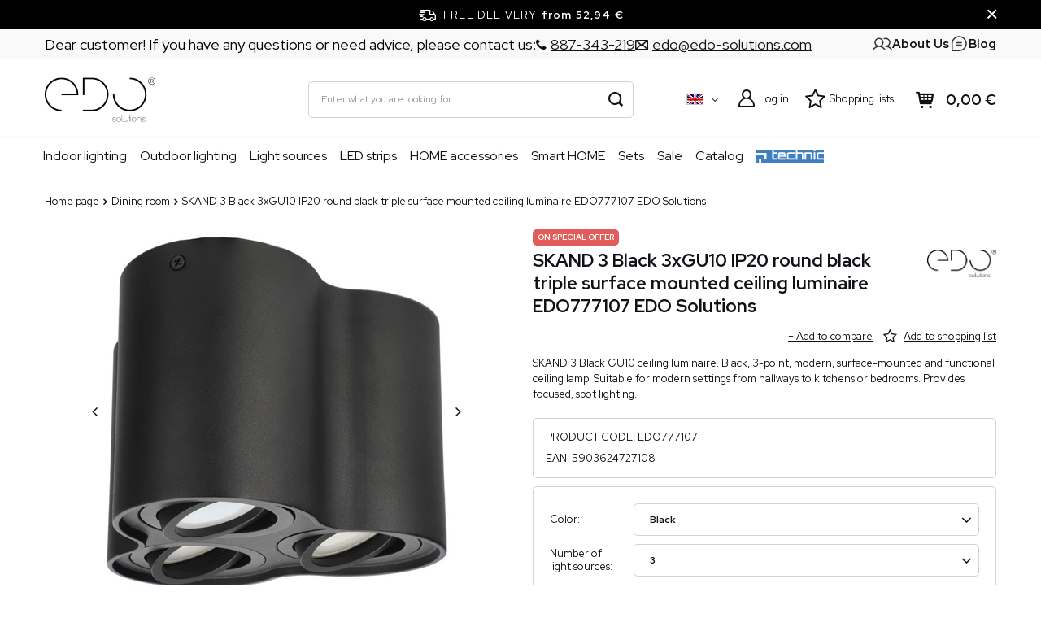

--- FILE ---
content_type: text/html; charset=utf-8
request_url: https://edo-solutions.com/product-eng-75699-SKAND-3-Black-3xGU10-IP20-round-black-triple-surface-mounted-ceiling-luminaire-EDO777107-EDO-Solutions.html
body_size: 30949
content:
<!DOCTYPE html>
<html lang="en" class="--freeShipping --vat --gross " ><head><meta name='viewport' content='user-scalable=no, initial-scale = 1.0, maximum-scale = 1.0, width=device-width, viewport-fit=cover'/> <link rel="preload" crossorigin="anonymous" as="font" href="/gfx/pol/fontello.woff?v=2"><meta http-equiv="Content-Type" content="text/html; charset=utf-8"><meta http-equiv="X-UA-Compatible" content="IE=edge"><title>SKAND 3 Black 3xGU10 IP20 round black triple surface mounted ceiling luminaire EDO777107 EDO Solutions Black \ 3 \ 125 mm \ SKAND | Home Decor Ideas \ Dining room Home Decor Ideas \ Bedroom Indoor lighting \ Ceiling, surface-mounted lamps Sale Home Decor Ideas \ Hallway Empik \ Lifestyle \ Oświetlenie \ Lampy \ Lampy sufitowe \ Oprawy sufitowe Home Decor Ideas \ Office Home Decor Ideas \ Kitchen, Dining room SEKCJA "SERIE" \ SKAND  EDO Solutions sale EDO Solutions </title><meta name="keywords" content=""><meta name="description" content='SKAND 3 Black 3xGU10 IP20 round black triple surface mounted ceiling luminaire EDO777107 EDO Solutions Black \ 3 \ 125 mm \ SKAND | Home Decor Ideas \ Dining room Home Decor Ideas \ Bedroom Indoor lighting \ Ceiling, surface-mounted lamps Sale Home Decor Ideas \ Hallway Empik \ Lifestyle \ Oświetlenie \ Lampy \ Lampy sufitowe \ Oprawy sufitowe Home Decor Ideas \ Office Home Decor Ideas \ Kitchen, Dining room SEKCJA "SERIE" \ SKAND  EDO Solutions sale | EDO Solutions '><link rel="icon" href="/gfx/eng/favicon.ico"><meta name="theme-color" content="#e3c98d"><meta name="msapplication-navbutton-color" content="#e3c98d"><meta name="apple-mobile-web-app-status-bar-style" content="#e3c98d"><link rel="stylesheet" type="text/css" href="/gfx/eng/projector_style.css.gzip?r=1764689696"><link rel="preload stylesheet" as="style" href="/gfx/eng/style.css.gzip?r=1764689696"><script>var app_shop={urls:{prefix:'data="/gfx/'.replace('data="', '')+'eng/',graphql:'/graphql/v1/'},vars:{priceType:'gross',priceTypeVat:true,productDeliveryTimeAndAvailabilityWithBasket:false,geoipCountryCode:'US',},txt:{priceTypeText:' gross',},fn:{},fnrun:{},files:[],graphql:{}};const getCookieByName=(name)=>{const value=`; ${document.cookie}`;const parts = value.split(`; ${name}=`);if(parts.length === 2) return parts.pop().split(';').shift();return false;};if(getCookieByName('freeeshipping_clicked')){document.documentElement.classList.remove('--freeShipping');}if(getCookieByName('rabateCode_clicked')){document.documentElement.classList.remove('--rabateCode');}</script><meta name="robots" content="index,follow"><meta name="rating" content="general"><meta name="Author" content="EDO based on IdoSell - the best online selling solutions for your e-store (www.idosell.com/shop).">
<!-- Begin LoginOptions html -->

<style>
#client_new_social .service_item[data-name="service_Apple"]:before, 
#cookie_login_social_more .service_item[data-name="service_Apple"]:before,
.oscop_contact .oscop_login__service[data-service="Apple"]:before {
    display: block;
    height: 2.6rem;
    content: url('/gfx/standards/apple.svg?r=1743165583');
}
.oscop_contact .oscop_login__service[data-service="Apple"]:before {
    height: auto;
    transform: scale(0.8);
}
#client_new_social .service_item[data-name="service_Apple"]:has(img.service_icon):before,
#cookie_login_social_more .service_item[data-name="service_Apple"]:has(img.service_icon):before,
.oscop_contact .oscop_login__service[data-service="Apple"]:has(img.service_icon):before {
    display: none;
}
</style>

<!-- End LoginOptions html -->

<!-- Open Graph -->
<meta property="og:type" content="website"><meta property="og:url" content="https://edo-solutions.com/product-eng-75699-SKAND-3-Black-3xGU10-IP20-round-black-triple-surface-mounted-ceiling-luminaire-EDO777107-EDO-Solutions.html
"><meta property="og:title" content="SKAND 3 Black 3xGU10 IP20 round black triple surface mounted ceiling luminaire EDO777107 EDO Solutions"><meta property="og:description" content="SKAND 3 Black GU10 ceiling luminaire. Black, 3-point, modern, surface-mounted and functional ceiling lamp. Suitable for modern settings from hallways to kitchens or bedrooms. Provides focused, spot lighting."><meta property="og:site_name" content="EDO"><meta property="og:locale" content="en_GB"><meta property="og:locale:alternate" content="pl_PL"><meta property="og:image" content="https://edo-solutions.com/hpeciai/ed21769553ec12a62ef97f0a51bc7810/eng_pl_SKAND-3-Black-3xGU10-IP20-round-black-triple-surface-mounted-ceiling-luminaire-EDO777107-EDO-Solutions-75699_1.jpg"><meta property="og:image:width" content="450"><meta property="og:image:height" content="450"><link rel="manifest" href="https://edo-solutions.com/data/include/pwa/6/manifest.json?t=3"><meta name="apple-mobile-web-app-capable" content="yes"><meta name="apple-mobile-web-app-status-bar-style" content="black"><meta name="apple-mobile-web-app-title" content="edo-solutions.com"><link rel="apple-touch-icon" href="/data/include/pwa/6/icon-128.png"><link rel="apple-touch-startup-image" href="/data/include/pwa/6/logo-512.png" /><meta name="msapplication-TileImage" content="/data/include/pwa/6/icon-144.png"><meta name="msapplication-TileColor" content="#2F3BA2"><meta name="msapplication-starturl" content="/"><script type="application/javascript">var _adblock = true;</script><script async src="/data/include/advertising.js"></script><script type="application/javascript">var statusPWA = {
                online: {
                    txt: "Connected to the Internet",
                    bg: "#5fa341"
                },
                offline: {
                    txt: "No Internet connection",
                    bg: "#eb5467"
                }
            }</script><script async type="application/javascript" src="/ajax/js/pwa_online_bar.js?v=1&r=6"></script><script >
window.dataLayer = window.dataLayer || [];
window.gtag = function gtag() {
dataLayer.push(arguments);
}
gtag('consent', 'default', {
'ad_storage': 'denied',
'analytics_storage': 'denied',
'ad_personalization': 'denied',
'ad_user_data': 'denied',
'wait_for_update': 500
});

gtag('set', 'ads_data_redaction', true);
</script><script id="iaiscript_1" data-requirements="W10=" data-ga4_sel="ga4script">
window.iaiscript_1 = `<${'script'}  class='google_consent_mode_update'>
gtag('consent', 'update', {
'ad_storage': 'denied',
'analytics_storage': 'denied',
'ad_personalization': 'denied',
'ad_user_data': 'denied'
});
</${'script'}>`;
</script>
<!-- End Open Graph -->

<link rel="canonical" href="https://edo-solutions.com/product-eng-75699-SKAND-3-Black-3xGU10-IP20-round-black-triple-surface-mounted-ceiling-luminaire-EDO777107-EDO-Solutions.html" />
<link rel="alternate" hreflang="pl" href="https://edo-solutions.com/product-pol-75699-Oprawa-sufitowa-natynkowa-SKAND-3-Black-3xGU10-IP20-okragla-czarna-potrojna-EDO777107-EDO-Solutions.html" />
<link rel="alternate" hreflang="en" href="https://edo-solutions.com/product-eng-75699-SKAND-3-Black-3xGU10-IP20-round-black-triple-surface-mounted-ceiling-luminaire-EDO777107-EDO-Solutions.html" />
                <!-- Global site tag (gtag.js) -->
                <script  async src="https://www.googletagmanager.com/gtag/js?id=G-L7WGM7Z8KH"></script>
                <script >
                    window.dataLayer = window.dataLayer || [];
                    window.gtag = function gtag(){dataLayer.push(arguments);}
                    gtag('js', new Date());
                    
                    gtag('config', 'G-L7WGM7Z8KH');

                </script>
                            <!-- Google Tag Manager -->
                    <script >(function(w,d,s,l,i){w[l]=w[l]||[];w[l].push({'gtm.start':
                    new Date().getTime(),event:'gtm.js'});var f=d.getElementsByTagName(s)[0],
                    j=d.createElement(s),dl=l!='dataLayer'?'&l='+l:'';j.async=true;j.src=
                    'https://www.googletagmanager.com/gtm.js?id='+i+dl;f.parentNode.insertBefore(j,f);
                    })(window,document,'script','dataLayer','GTM-');</script>
            <!-- End Google Tag Manager -->
<!-- Begin additional html or js -->


<!--174|6|78| modified: 2023-08-10 09:35:33-->
<meta name="p:domain_verify" content="278993f925d7768508c259011200c04d"/>
<!--176|6|80| modified: 2023-09-25 09:44:03-->
<!-- Pinterest Tag -->
<script>
!function(e){if(!window.pintrk){window.pintrk = function () {
window.pintrk.queue.push(Array.prototype.slice.call(arguments))};var
  n=window.pintrk;n.queue=[],n.version="3.0";var
  t=document.createElement("script");t.async=!0,t.src=e;var
  r=document.getElementsByTagName("script")[0];
  r.parentNode.insertBefore(t,r)}}("https://s.pinimg.com/ct/core.js");
pintrk('load', '2612396823422', {em: '<user_email_address>'});
pintrk('page');
</script>
<noscript>
<img height="1" width="1" style="display:none;" alt=""
  src="https://ct.pinterest.com/v3/?event=init&tid=2612396823422&pd[em]=<hashed_email_address>&noscript=1" />
</noscript>
<!-- end Pinterest Tag -->

<!-- End additional html or js -->
<script>(function(w,d,s,i,dl){w._ceneo = w._ceneo || function () {
w._ceneo.e = w._ceneo.e || []; w._ceneo.e.push(arguments); };
w._ceneo.e = w._ceneo.e || [];dl=dl===undefined?"dataLayer":dl;
const f = d.getElementsByTagName(s)[0], j = d.createElement(s); j.defer = true;
j.src = "https://ssl.ceneo.pl/ct/v5/script.js?accountGuid=" + i + "&t=" +
Date.now() + (dl ? "&dl=" + dl : ""); f.parentNode.insertBefore(j, f);
})(window, document, "script", "cc813511-34c6-45a6-b002-9d92f52bc997");</script>
                <script>
                if (window.ApplePaySession && window.ApplePaySession.canMakePayments()) {
                    var applePayAvailabilityExpires = new Date();
                    applePayAvailabilityExpires.setTime(applePayAvailabilityExpires.getTime() + 2592000000); //30 days
                    document.cookie = 'applePayAvailability=yes; expires=' + applePayAvailabilityExpires.toUTCString() + '; path=/;secure;'
                    var scriptAppleJs = document.createElement('script');
                    scriptAppleJs.src = "/ajax/js/apple.js?v=3";
                    if (document.readyState === "interactive" || document.readyState === "complete") {
                          document.body.append(scriptAppleJs);
                    } else {
                        document.addEventListener("DOMContentLoaded", () => {
                            document.body.append(scriptAppleJs);
                        });  
                    }
                } else {
                    document.cookie = 'applePayAvailability=no; path=/;secure;'
                }
                </script>
                <script>
            var paypalScriptLoaded = null;
            var paypalScript = null;
            
            async function attachPaypalJs() {
                return new Promise((resolve, reject) => {
                    if (!paypalScript) {
                        paypalScript = document.createElement('script');
                        paypalScript.async = true;
                        paypalScript.setAttribute('data-namespace', "paypal_sdk");
                        paypalScript.setAttribute('data-partner-attribution-id', "IAIspzoo_Cart_PPCP");
                        paypalScript.addEventListener("load", () => {
                        paypalScriptLoaded = true;
                            resolve({status: true});
                        });
                        paypalScript.addEventListener("error", () => {
                            paypalScriptLoaded = true;
                            reject({status: false});
                         });
                        paypalScript.src = "https://www.paypal.com/sdk/js?client-id=AbxR9vIwE1hWdKtGu0gOkvPK2YRoyC9ulUhezbCUWnrjF8bjfwV-lfP2Rze7Bo8jiHIaC0KuaL64tlkD&components=buttons,funding-eligibility&currency=EUR&merchant-id=UCMGU8HVTB9AE&locale=en_GB";
                        if (document.readyState === "interactive" || document.readyState === "complete") {
                            document.body.append(paypalScript);
                        } else {
                            document.addEventListener("DOMContentLoaded", () => {
                                document.body.append(paypalScript);
                            });  
                        }                                              
                    } else {
                        if (paypalScriptLoaded) {
                            resolve({status: true});
                        } else {
                            paypalScript.addEventListener("load", () => {
                                paypalScriptLoaded = true;
                                resolve({status: true});                            
                            });
                            paypalScript.addEventListener("error", () => {
                                paypalScriptLoaded = true;
                                reject({status: false});
                            });
                        }
                    }
                });
            }
            </script>
                <script>
                attachPaypalJs().then(() => {
                    let paypalEligiblePayments = [];
                    let payPalAvailabilityExpires = new Date();
                    payPalAvailabilityExpires.setTime(payPalAvailabilityExpires.getTime() + 86400000); //1 day
                    if (typeof(paypal_sdk) != "undefined") {
                        for (x in paypal_sdk.FUNDING) {
                            var buttonTmp = paypal_sdk.Buttons({
                                fundingSource: x.toLowerCase()
                            });
                            if (buttonTmp.isEligible()) {
                                paypalEligiblePayments.push(x);
                            }
                        }
                    }
                    if (paypalEligiblePayments.length > 0) {
                        document.cookie = 'payPalAvailability_EUR=' + paypalEligiblePayments.join(",") + '; expires=' + payPalAvailabilityExpires.toUTCString() + '; path=/; secure';
                        document.cookie = 'paypalMerchant=UCMGU8HVTB9AE; expires=' + payPalAvailabilityExpires.toUTCString() + '; path=/; secure';
                    } else {
                        document.cookie = 'payPalAvailability_EUR=-1; expires=' + payPalAvailabilityExpires.toUTCString() + '; path=/; secure';
                    }
                });
                </script><script src="/panel/ajax/serving-express-checkout-gzip-file.php"></script><link rel="preconnect" href="https://ajax.googleapis.com"><link rel="preconnect" href="https://ct.pinterest.com"><link rel="preconnect" href="https://s.pinimg.com"><link rel="preload" as="image" href="https://static2.edo-solutions.com/hpeciai/bbda3a69ae2b5588b296fbd615518a8a/eng_pm_SKAND-3-Black-3xGU10-IP20-round-black-triple-surface-mounted-ceiling-luminaire-EDO777107-EDO-Solutions-75699_1.jpg"><style>
								#main_banner1.skeleton .main_slider__item {
									padding-top: calc(463/1920* 100%);
								}
								#main_banner1 .main_slider__item > a.loading {
									min-height: 463px;
								}
							</style><style>
									#photos_slider[data-skeleton] .photos__link:before {
										padding-top: calc(450/450* 100%);
									}
									@media (min-width: 979px) {.photos__slider[data-skeleton] .photos__figure:not(.--nav):first-child .photos__link {
										max-height: 450px;
									}}
								</style></head><body><script>
					var script = document.createElement('script');
					script.src = app_shop.urls.prefix + 'envelope.js.gzip';

					document.getElementsByTagName('body')[0].insertBefore(script, document.getElementsByTagName('body')[0].firstChild);
				</script><div id="container" class="projector_page container max-width-1200"><header class=" commercial_banner"><script class="ajaxLoad">
                app_shop.vars.vat_registered = "true";
                app_shop.vars.currency_format = "###,##0.00";
                
                    app_shop.vars.currency_before_value = false;
                
                    app_shop.vars.currency_space = true;
                
                app_shop.vars.symbol = "€";
                app_shop.vars.id= "EUR";
                app_shop.vars.baseurl = "http://edo-solutions.com/";
                app_shop.vars.sslurl= "https://edo-solutions.com/";
                app_shop.vars.curr_url= "%2Fproduct-eng-75699-SKAND-3-Black-3xGU10-IP20-round-black-triple-surface-mounted-ceiling-luminaire-EDO777107-EDO-Solutions.html";
                

                var currency_decimal_separator = ',';
                var currency_grouping_separator = ' ';

                
                    app_shop.vars.blacklist_extension = ["exe","com","swf","js","php"];
                
                    app_shop.vars.blacklist_mime = ["application/javascript","application/octet-stream","message/http","text/javascript","application/x-deb","application/x-javascript","application/x-shockwave-flash","application/x-msdownload"];
                
                    app_shop.urls.contact = "/contact-eng.html";
                
                app_shop.vars.shoplang = "eng";
                app_shop.vars.pageType = "projector";
                
            </script><div id="viewType" style="display:none"></div><div class="topbar"><div class="topbar__left"><span class="detail --label">
            	    Dear customer! If you have any questions or need advice, please contact us:
            	</span><span class="detail --phone"><a href="tel:887343219"><i class="icon-phone"></i><span>887-343-219</span></a></span><span class="detail --mail"><a href="/Contact-form-Price-negotiator-ccms-eng-97.html"><i class="icon-envelope-empty"></i><span>edo@edo-solutions.com</span></a></span></div><div class="topbar__right" data-edo="true"><a href="/About-Us-ccms-eng-104.html"><img src="/gfx/custom/icon-users.svg?r=1764689624" alt="O nas"><span>About Us</span></a><a href="/blog-eng.phtml"><img src="/gfx/custom/icon-blog.svg?r=1764689624" alt="Blog"><span>Blog</span></a></div></div><div id="freeShipping" class="freeShipping"><span class="freeShipping__info">Free delivery</span><strong class="freeShipping__val">
				from 
				52,94 €</strong><a href="" class="freeShipping__close"></a></div><div id="logo" class="d-flex align-items-center"><a href="https://edo-solutions.com/" target="_self"><img src="/data/gfx/mask/eng/logo_6_big.png" alt="EDO Solutions" width="136" height="55"></a></div><form action="https://edo-solutions.com/search.php" method="get" id="menu_search" class="menu_search"><a href="#showSearchForm" class="menu_search__mobile"></a><div class="menu_search__block"><div class="menu_search__item --input"><input class="menu_search__input" type="text" name="text" autocomplete="off" placeholder="Enter what you are looking for" aria-label="Enter what you are looking for"><button class="menu_search__submit" type="submit" aria-label="Search"></button></div><div class="menu_search__item --results search_result"></div></div></form><div id="menu_settings" class="align-items-center justify-content-center justify-content-lg-end"><div class="open_trigger"><span class="d-none d-md-inline-block flag flag_eng"></span><div class="menu_settings_wrapper d-md-none"><div class="menu_settings_inline"><div class="menu_settings_header">
										Language and currency: 
									</div><div class="menu_settings_content"><span class="menu_settings_flag flag flag_eng"></span><strong class="menu_settings_value"><span class="menu_settings_language">en</span><span> | </span><span class="menu_settings_currency">€</span></strong></div></div><div class="menu_settings_inline"><div class="menu_settings_header">
										Country of collecting the order: 
									</div><div class="menu_settings_content"><strong class="menu_settings_value">Poland</strong></div></div></div><i class="icon-angle-down d-none d-md-inline-block"></i></div><form action="https://edo-solutions.com/settings.php" method="post"><ul class="bg_alter"><li><div class="form-group"><label class="menu_settings_lang_label">Language</label><div class="radio"><label><input type="radio" name="lang" value="pol"><span class="flag flag_pol"></span><span>pl</span></label></div><div class="radio"><label><input type="radio" name="lang" checked value="eng"><span class="flag flag_eng"></span><span>en</span></label></div></div></li><li><div class="form-group"><label for="menu_settings_curr">Prices in</label><div class="select-after"><select class="form-control" name="curr" id="menu_settings_curr"><option value="PLN">zł</option><option value="EUR" selected>€</option><option value="CZK">Kč</option><option value="UAH">ГРН</option><option value="HUF">Ft</option><option value="RON">LEI</option><option value="USD">$</option><option value="GBP">£</option></select></div></div><div class="form-group"><label for="menu_settings_country">Country of collecting the order</label><div class="select-after"><select class="form-control" name="country" id="menu_settings_country"><option value="1143020016">Austria</option><option value="1143020041">Czech Republic</option><option value="1143020042">Denmarka</option><option value="1143020057">France</option><option value="1143020143">Germany</option><option value="1143020217">Hungary</option><option selected value="1143020003">Poland</option><option value="1143020169">Romania</option><option value="1143020182">Slovakia</option><option value="1143020210">Ukraine</option></select></div></div></li><li class="buttons"><button class="btn --solid --large" type="submit">
										Apply changes
									</button></li></ul></form><div id="menu_additional"><a class="account_link" href="https://edo-solutions.com/login.php">Log in</a><div class="shopping_list_top" data-empty="true"><a href="https://edo-solutions.com/en/shoppinglist/" class="wishlist_link slt_link">Shopping lists</a><div class="slt_lists"><ul class="slt_lists__nav"><li class="slt_lists__nav_item" data-list_skeleton="true" data-list_id="true" data-shared="true"><a class="slt_lists__nav_link" data-list_href="true"><span class="slt_lists__nav_name" data-list_name="true"></span><span class="slt_lists__count" data-list_count="true">0</span></a></li></ul><span class="slt_lists__empty">Add to it products you like and want to buy later.</span></div></div></div></div><div class="shopping_list_top_mobile d-none" data-empty="true"><a href="https://edo-solutions.com/en/shoppinglist/" class="sltm_link"></a></div><div class="sl_choose sl_dialog"><div class="sl_choose__wrapper sl_dialog__wrapper p-4 p-md-5"><div class="sl_choose__item --top sl_dialog_close mb-2"><strong class="sl_choose__label">Save to shopping list</strong></div><div class="sl_choose__item --lists" data-empty="true"><div class="sl_choose__list f-group --radio m-0 d-md-flex align-items-md-center justify-content-md-between" data-list_skeleton="true" data-list_id="true" data-shared="true"><input type="radio" name="add" class="sl_choose__input f-control" id="slChooseRadioSelect" data-list_position="true"><label for="slChooseRadioSelect" class="sl_choose__group_label f-label py-4" data-list_position="true"><span class="sl_choose__sub d-flex align-items-center"><span class="sl_choose__name" data-list_name="true"></span><span class="sl_choose__count" data-list_count="true">0</span></span></label><button type="button" class="sl_choose__button --desktop btn --solid">Save</button></div></div><div class="sl_choose__item --create sl_create mt-4"><a href="#new" class="sl_create__link  align-items-center">Create a new shopping list</a><form class="sl_create__form align-items-center"><div class="sl_create__group f-group --small mb-0"><input type="text" class="sl_create__input f-control" required="required"><label class="sl_create__label f-label">New list name</label></div><button type="submit" class="sl_create__button btn --solid ml-2 ml-md-3">Create a list</button></form></div><div class="sl_choose__item --mobile mt-4 d-flex justify-content-center d-md-none"><button class="sl_choose__button --mobile btn --solid --large">Save</button></div></div></div><div id="menu_basket" class="topBasket"><a class="topBasket__sub" href="/basketedit.php"><span class="badge badge-info"></span><strong class="topBasket__price" style="display: none;">0,00 €</strong></a><div class="topBasket__details --products" style="display: none;"><div class="topBasket__block --labels"><label class="topBasket__item --name">Product</label><label class="topBasket__item --sum">Quantity</label><label class="topBasket__item --prices">Price</label></div><div class="topBasket__block --products"></div><div class="topBasket__block --oneclick topBasket_oneclick" data-lang="eng"><div class="topBasket_oneclick__label"><span class="topBasket_oneclick__text --fast">Express checkout <strong>1-Click</strong></span><span class="topBasket_oneclick__text --registration"> (without registration)</span></div><div class="topBasket_oneclick__items"><span class="topBasket_oneclick__item --paypal" title="PayPal"><img class="topBasket_oneclick__icon" src="/panel/gfx/payment_forms/236.png" alt="PayPal"></span></div></div></div><div class="topBasket__details --shipping" style="display: none;"><span class="topBasket__name">Delivery cost from</span><span id="shipppingCost"></span></div><script>
						app_shop.vars.cache_html = true;
					</script></div><nav id="menu_categories" class="wide"><button type="button" class="navbar-toggler"><i class="icon-reorder"></i></button><div class="navbar-collapse" id="menu_navbar"><ul class="navbar-nav mx-md-n2"><li class="nav-item"><a  href="/eng_m_Indoor-lighting-9360.html" target="_self" title="Indoor lighting" class="nav-link" >Indoor lighting</a><ul class="navbar-subnav"><li class="nav-item empty"><a  href="/eng_m_Indoor-lighting_Ceiling-surface-mounted-lamps-11531.html" target="_self" title="Ceiling, surface-mounted lamps" class="nav-link" >Ceiling, surface-mounted lamps</a></li><li class="nav-item empty"><a  href="/eng_m_Indoor-lighting_Recessed-lamps-downlight-11532.html" target="_self" title="Recessed lamps, downlight" class="nav-link" >Recessed lamps, downlight</a></li><li class="nav-item empty"><a  href="/eng_m_Indoor-lighting_Hanging-lamps-11533.html" target="_self" title="Hanging lamps" class="nav-link" >Hanging lamps</a></li><li class="nav-item empty"><a  href="/eng_m_Indoor-lighting_Indoor-wall-lamps-11535.html" target="_self" title="Indoor wall lamps" class="nav-link" >Indoor wall lamps</a></li><li class="nav-item empty"><a  href="/eng_m_Indoor-lighting_Table-lamps-desk-lamps-11534.html" target="_self" title="Table lamps, desk lamps" class="nav-link" >Table lamps, desk lamps</a></li><li class="nav-item empty"><a  href="/eng_m_Indoor-lighting_Track-and-cable-lighting-11536.html" target="_self" title="Track and cable lighting" class="nav-link" >Track and cable lighting</a></li></ul></li><li class="nav-item"><a  href="/eng_m_Outdoor-lighting-9361.html" target="_self" title="Outdoor lighting" class="nav-link" >Outdoor lighting</a><ul class="navbar-subnav"><li class="nav-item empty"><a  href="/eng_m_Outdoor-lighting_Outdoor-hanging-lamps-11540.html" target="_self" title="Outdoor hanging lamps" class="nav-link" >Outdoor hanging lamps</a></li><li class="nav-item empty"><a  href="/eng_m_Outdoor-lighting_Outdoor-wall-lamps-11541.html" target="_self" title="Outdoor wall lamps" class="nav-link" >Outdoor wall lamps</a></li><li class="nav-item empty"><a  href="/eng_m_Outdoor-lighting_Garden-bollards-11543.html" target="_self" title="Garden bollards" class="nav-link" >Garden bollards</a></li><li class="nav-item empty"><a  href="/eng_m_Outdoor-lighting_Garden-spike-lights-11548.html" target="_self" title="Garden spike lights" class="nav-link" >Garden spike lights</a></li><li class="nav-item empty"><a  href="/eng_m_Outdoor-lighting_LED-floodlights-11544.html" target="_self" title="LED floodlights" class="nav-link" >LED floodlights</a></li><li class="nav-item empty"><a  href="/eng_m_Outdoor-lighting_String-lights-11545.html" target="_self" title="String lights" class="nav-link" >String lights</a></li><li class="nav-item empty"><a  href="/eng_m_Outdoor-lighting_Portable-lamps-11851.html" target="_self" title="Portable lamps" class="nav-link" >Portable lamps</a></li></ul></li><li class="nav-item"><a  href="/eng_m_Light-sources-9362.html" target="_self" title="Light sources" class="nav-link" >Light sources</a><ul class="navbar-subnav"><li class="nav-item empty"><a  href="/eng_m_Light-sources_E14-bulbs-11551.html" target="_self" title="E14 bulbs" class="nav-link" >E14 bulbs</a></li><li class="nav-item empty"><a  href="/eng_m_Light-sources_E27-bulbs-11550.html" target="_self" title="E27 bulbs" class="nav-link" >E27 bulbs</a></li><li class="nav-item empty"><a  href="/eng_m_Light-sources_GU10-bulbs-11552.html" target="_self" title="GU10 bulbs" class="nav-link" >GU10 bulbs</a></li><li class="nav-item empty"><a  href="/eng_m_Light-sources_Insert-LED-bulbs-11595.html" target="_self" title="Insert LED bulbs" class="nav-link" >Insert LED bulbs</a></li></ul></li><li class="nav-item"><a  href="/eng_m_LED-strips-11527.html" target="_self" title="LED strips" class="nav-link" >LED strips</a></li><li class="nav-item"><a  href="/eng_m_HOME-accessories-11528.html" target="_self" title="HOME accessories" class="nav-link" >HOME accessories</a><ul class="navbar-subnav"><li class="nav-item empty"><a  href="/eng_m_HOME-accessories_Home-extensions-11553.html" target="_self" title="Home extensions" class="nav-link" >Home extensions</a></li></ul></li><li class="nav-item"><a  href="/eng_m_Smart-HOME-9370.html" target="_self" title="Smart HOME" class="nav-link" >Smart HOME</a></li><li class="nav-item"><a  href="/eng_m_Sets-11529.html" target="_self" title="Sets" class="nav-link" >Sets</a></li><li class="nav-item"><a  href="/eng_m_Sale-11546.html" target="_self" title="Sale" class="nav-link" >Sale</a></li><li class="nav-item"><a  href="https://edo-solutions.com/EDO-Solutions-Catalog-2025-ccms-eng-99.html" target="_self" title="Catalog" class="nav-link" >Catalog</a><ul class="navbar-subnav"><li class="nav-item empty"><a  href="https://edo-solutions.com/EDO-Solutions-Catalog-2025-ccms-eng-99.html" target="_self" title="EDO Solutions" class="nav-link" >EDO Solutions</a></li><li class="nav-item empty"><a  href="https://edo-solutions.com/EDO-Technic-Catalog-2025-ccms-eng-105.html" target="_self" title="EDO Technic" class="nav-link" >EDO Technic</a></li></ul></li><li class="nav-item"><a  href="/eng_m_EDO-Technic-11843.html" target="_self" title="EDO Technic" class="nav-link nav-gfx" ><img alt="EDO Technic" title="EDO Technic" class="rwd-src" data-src_desktop="/data/gfx/eng/navigation/6_1_id_11843.png" data-src_tablet="/data/gfx/eng/navigation/6_1_it_11843.png" data-src_mobile="/data/gfx/eng/navigation/6_1_im_11843.png"><span class="gfx_lvl_1 d-none">EDO Technic</span></a><ul class="navbar-subnav"><li class="nav-item empty"><a  href="/eng_m_EDO-Technic_Site-Distribution-Boards-11844.html" target="_self" title="Site Distribution Boards" class="nav-link" >Site Distribution Boards</a></li><li class="nav-item empty"><a  href="/eng_m_EDO-Technic_Cable-trays-11845.html" target="_self" title="Cable trays" class="nav-link" >Cable trays</a></li><li class="nav-item empty"><a  href="/eng_m_EDO-Technic_Splicing-Connectors-11846.html" target="_self" title="Splicing Connectors" class="nav-link" >Splicing Connectors</a></li><li class="nav-item empty"><a  href="/eng_m_EDO-Technic_Industrial-lights-11848.html" target="_self" title="Industrial lights" class="nav-link" >Industrial lights</a></li><li class="nav-item empty"><a  href="/eng_m_EDO-Technic_Surface-mounted-box-11849.html" target="_self" title="Surface-mounted box" class="nav-link" >Surface-mounted box</a></li><li class="nav-item empty"><a  href="/eng_m_EDO-Technic_Cable-ties-11860.html" target="_self" title="Cable ties" class="nav-link" >Cable ties</a></li><li class="nav-item empty"><a  href="/eng_m_EDO-Technic_Flush-mounted-boxes-11861.html" target="_self" title="Flush-mounted boxes" class="nav-link" >Flush-mounted boxes</a></li><li class="nav-item empty"><a  href="/eng_m_EDO-Technic_Electrical-Installation-Conduits-11862.html" target="_self" title="Electrical Installation Conduits" class="nav-link" >Electrical Installation Conduits</a></li></ul></li></ul></div></nav><nav id="menu_categories_hamburger"><button type="button" class="navbar-toggler"><i class="icon-reorder"></i></button><div class="navbar-collapse" id="menu_navbar_hamburger"><ul id="dl-menu"><li id="menu_wrapper"><span id="menu_main_category"><i class="icon-reorder"></i></span><ul class="navbar-nav mx-md-n2"><li class="nav-item"><a  href="/eng_m_Indoor-lighting-9360.html" target="_self" title="Indoor lighting" class="nav-link" >Indoor lighting</a><ul class="navbar-subnav"><li class="nav-item empty"><a  href="/eng_m_Indoor-lighting_Ceiling-surface-mounted-lamps-11531.html" target="_self" title="Ceiling, surface-mounted lamps" class="nav-link" >Ceiling, surface-mounted lamps</a></li><li class="nav-item empty"><a  href="/eng_m_Indoor-lighting_Recessed-lamps-downlight-11532.html" target="_self" title="Recessed lamps, downlight" class="nav-link" >Recessed lamps, downlight</a></li><li class="nav-item empty"><a  href="/eng_m_Indoor-lighting_Hanging-lamps-11533.html" target="_self" title="Hanging lamps" class="nav-link" >Hanging lamps</a></li><li class="nav-item empty"><a  href="/eng_m_Indoor-lighting_Indoor-wall-lamps-11535.html" target="_self" title="Indoor wall lamps" class="nav-link" >Indoor wall lamps</a></li><li class="nav-item empty"><a  href="/eng_m_Indoor-lighting_Table-lamps-desk-lamps-11534.html" target="_self" title="Table lamps, desk lamps" class="nav-link" >Table lamps, desk lamps</a></li><li class="nav-item empty"><a  href="/eng_m_Indoor-lighting_Track-and-cable-lighting-11536.html" target="_self" title="Track and cable lighting" class="nav-link" >Track and cable lighting</a></li></ul></li><li class="nav-item"><a  href="/eng_m_Outdoor-lighting-9361.html" target="_self" title="Outdoor lighting" class="nav-link" >Outdoor lighting</a><ul class="navbar-subnav"><li class="nav-item empty"><a  href="/eng_m_Outdoor-lighting_Outdoor-hanging-lamps-11540.html" target="_self" title="Outdoor hanging lamps" class="nav-link" >Outdoor hanging lamps</a></li><li class="nav-item empty"><a  href="/eng_m_Outdoor-lighting_Outdoor-wall-lamps-11541.html" target="_self" title="Outdoor wall lamps" class="nav-link" >Outdoor wall lamps</a></li><li class="nav-item empty"><a  href="/eng_m_Outdoor-lighting_Garden-bollards-11543.html" target="_self" title="Garden bollards" class="nav-link" >Garden bollards</a></li><li class="nav-item empty"><a  href="/eng_m_Outdoor-lighting_Garden-spike-lights-11548.html" target="_self" title="Garden spike lights" class="nav-link" >Garden spike lights</a></li><li class="nav-item empty"><a  href="/eng_m_Outdoor-lighting_LED-floodlights-11544.html" target="_self" title="LED floodlights" class="nav-link" >LED floodlights</a></li><li class="nav-item empty"><a  href="/eng_m_Outdoor-lighting_String-lights-11545.html" target="_self" title="String lights" class="nav-link" >String lights</a></li><li class="nav-item empty"><a  href="/eng_m_Outdoor-lighting_Portable-lamps-11851.html" target="_self" title="Portable lamps" class="nav-link" >Portable lamps</a></li></ul></li><li class="nav-item"><a  href="/eng_m_Light-sources-9362.html" target="_self" title="Light sources" class="nav-link" >Light sources</a><ul class="navbar-subnav"><li class="nav-item empty"><a  href="/eng_m_Light-sources_E14-bulbs-11551.html" target="_self" title="E14 bulbs" class="nav-link" >E14 bulbs</a></li><li class="nav-item empty"><a  href="/eng_m_Light-sources_E27-bulbs-11550.html" target="_self" title="E27 bulbs" class="nav-link" >E27 bulbs</a></li><li class="nav-item empty"><a  href="/eng_m_Light-sources_GU10-bulbs-11552.html" target="_self" title="GU10 bulbs" class="nav-link" >GU10 bulbs</a></li><li class="nav-item empty"><a  href="/eng_m_Light-sources_Insert-LED-bulbs-11595.html" target="_self" title="Insert LED bulbs" class="nav-link" >Insert LED bulbs</a></li></ul></li><li class="nav-item"><a  href="/eng_m_LED-strips-11527.html" target="_self" title="LED strips" class="nav-link" >LED strips</a></li><li class="nav-item"><a  href="/eng_m_HOME-accessories-11528.html" target="_self" title="HOME accessories" class="nav-link" >HOME accessories</a><ul class="navbar-subnav"><li class="nav-item empty"><a  href="/eng_m_HOME-accessories_Home-extensions-11553.html" target="_self" title="Home extensions" class="nav-link" >Home extensions</a></li></ul></li><li class="nav-item"><a  href="/eng_m_Smart-HOME-9370.html" target="_self" title="Smart HOME" class="nav-link" >Smart HOME</a></li><li class="nav-item"><a  href="/eng_m_Sets-11529.html" target="_self" title="Sets" class="nav-link" >Sets</a></li><li class="nav-item"><a  href="/eng_m_Sale-11546.html" target="_self" title="Sale" class="nav-link" >Sale</a></li><li class="nav-item"><a  href="https://edo-solutions.com/EDO-Solutions-Catalog-2025-ccms-eng-99.html" target="_self" title="Catalog" class="nav-link" >Catalog</a><ul class="navbar-subnav"><li class="nav-item empty"><a  href="https://edo-solutions.com/EDO-Solutions-Catalog-2025-ccms-eng-99.html" target="_self" title="EDO Solutions" class="nav-link" >EDO Solutions</a></li><li class="nav-item empty"><a  href="https://edo-solutions.com/EDO-Technic-Catalog-2025-ccms-eng-105.html" target="_self" title="EDO Technic" class="nav-link" >EDO Technic</a></li></ul></li><li class="nav-item"><a  href="/eng_m_EDO-Technic-11843.html" target="_self" title="EDO Technic" class="nav-link nav-gfx" ><img alt="EDO Technic" title="EDO Technic" class="rwd-src" data-src_desktop="/data/gfx/eng/navigation/6_1_id_11843.png" data-src_tablet="/data/gfx/eng/navigation/6_1_it_11843.png" data-src_mobile="/data/gfx/eng/navigation/6_1_im_11843.png"><span class="gfx_lvl_1 d-none">EDO Technic</span></a><ul class="navbar-subnav"><li class="nav-item empty"><a  href="/eng_m_EDO-Technic_Site-Distribution-Boards-11844.html" target="_self" title="Site Distribution Boards" class="nav-link" >Site Distribution Boards</a></li><li class="nav-item empty"><a  href="/eng_m_EDO-Technic_Cable-trays-11845.html" target="_self" title="Cable trays" class="nav-link" >Cable trays</a></li><li class="nav-item empty"><a  href="/eng_m_EDO-Technic_Splicing-Connectors-11846.html" target="_self" title="Splicing Connectors" class="nav-link" >Splicing Connectors</a></li><li class="nav-item empty"><a  href="/eng_m_EDO-Technic_Industrial-lights-11848.html" target="_self" title="Industrial lights" class="nav-link" >Industrial lights</a></li><li class="nav-item empty"><a  href="/eng_m_EDO-Technic_Surface-mounted-box-11849.html" target="_self" title="Surface-mounted box" class="nav-link" >Surface-mounted box</a></li><li class="nav-item empty"><a  href="/eng_m_EDO-Technic_Cable-ties-11860.html" target="_self" title="Cable ties" class="nav-link" >Cable ties</a></li><li class="nav-item empty"><a  href="/eng_m_EDO-Technic_Flush-mounted-boxes-11861.html" target="_self" title="Flush-mounted boxes" class="nav-link" >Flush-mounted boxes</a></li><li class="nav-item empty"><a  href="/eng_m_EDO-Technic_Electrical-Installation-Conduits-11862.html" target="_self" title="Electrical Installation Conduits" class="nav-link" >Electrical Installation Conduits</a></li></ul></li></ul></li></ul></div></nav><div id="breadcrumbs" class="breadcrumbs"><div class="back_button"><button id="back_button"><i class="icon-angle-left"></i> Back</button></div><div class="list_wrapper"><ol><li class="bc-main"><span><a href="/">Home page</a></span></li><li class="category bc-item-1 bc-active"><span class="category">Dining room</span></li><li class="bc-active bc-product-name"><span>SKAND 3 Black 3xGU10 IP20 round black triple surface mounted ceiling luminaire EDO777107 EDO Solutions</span></li></ol></div></div></header><div id="layout" class="row clearfix"><div class="bc_skeleton"></div><aside class="col-3"><section class="shopping_list_menu"><div class="shopping_list_menu__block --lists slm_lists" data-empty="true"><span class="slm_lists__label">Shopping lists</span><ul class="slm_lists__nav"><li class="slm_lists__nav_item" data-list_skeleton="true" data-list_id="true" data-shared="true"><a class="slm_lists__nav_link" data-list_href="true"><span class="slm_lists__nav_name" data-list_name="true"></span><span class="slm_lists__count" data-list_count="true">0</span></a></li><li class="slm_lists__nav_header"><span class="slm_lists__label">Shopping lists</span></li></ul><a href="#manage" class="slm_lists__manage d-none align-items-center d-md-flex">Manage your lists</a></div><div class="shopping_list_menu__block --bought slm_bought"><a class="slm_bought__link d-flex" href="https://edo-solutions.com/products-bought.php">
						List of purchased products
					</a></div><div class="shopping_list_menu__block --info slm_info"><strong class="slm_info__label d-block mb-3">How does a shopping list work?</strong><ul class="slm_info__list"><li class="slm_info__list_item d-flex mb-3">
							Once logged in, you can place and store any number of products on your shopping list indefinitely.
						</li><li class="slm_info__list_item d-flex mb-3">
							Adding a product to your shopping list does not automatically mean you have reserved it.
						</li><li class="slm_info__list_item d-flex mb-3">
							For non-logged-in customers the shopping list is stored until the session expires (about 24h).
						</li></ul></div></section><div id="mobileCategories" class="mobileCategories"><div class="mobileCategories__item --menu"><a class="mobileCategories__link --active" href="#" data-ids="#menu_search,.shopping_list_menu,#menu_search,#menu_navbar,#menu_navbar3, #menu_blog">
                            Menu
                        </a></div><div class="mobileCategories__item --account"><a class="mobileCategories__link" href="#" data-ids="#menu_contact,#login_menu_block">
                            Account
                        </a></div><div class="mobileCategories__item --settings"><a class="mobileCategories__link" href="#" data-ids="#menu_settings">
                                Settings
                            </a></div></div><div class="setMobileGrid" data-item="#menu_navbar"></div><div class="setMobileGrid" data-item="#main_tree3"></div><div class="setMobileGrid" data-item="#menu_navbar3" data-ismenu1="true"></div><div class="setMobileGrid" data-item="#menu_blog"></div><div class="login_menu_block d-lg-none" id="login_menu_block"><a class="sign_in_link" href="/login.php" title=""><i class="icon-user"></i><span>Log in</span></a><a class="registration_link" href="/client-new.php?register" title=""><i class="icon-lock"></i><span>Register</span></a><a class="order_status_link" href="/order-open.php" title=""><i class="icon-globe"></i><span>Check order status</span></a></div><div class="setMobileGrid" data-item="#menu_contact"></div><div class="setMobileGrid" data-item="#menu_settings"></div><div class="setMobileGrid" data-item="#Filters"></div></aside><div id="content" class="col-12"><div id="menu_compare_product" class="compare mb-2 pt-sm-3 pb-sm-3 mb-sm-3" style="display: none;"><div class="compare__label d-none d-sm-block">Add to compare</div><div class="compare__sub"></div><div class="compare__buttons"><a class="compare__button btn --solid --secondary" href="https://edo-solutions.com/product-compare.php" title="Compare all products" target="_blank"><span>Compare products </span><span class="d-sm-none">(0)</span></a><a class="compare__button --remove btn d-none d-sm-block" href="https://edo-solutions.com/settings.php?comparers=remove&amp;product=###" title="Delete all products">
                        Remove products
                    </a></div><script>
                        var cache_html = true;
                    </script></div><section id="projector_photos" class="photos d-flex mb-4" data-nav="true"><div id="photos_nav" class="photos__nav d-none d-md-flex flex-md-row"><figure class="photos__figure --nav"><a class="photos__link --nav" href="https://static5.edo-solutions.com/hpeciai/ed21769553ec12a62ef97f0a51bc7810/eng_pl_SKAND-3-Black-3xGU10-IP20-round-black-triple-surface-mounted-ceiling-luminaire-EDO777107-EDO-Solutions-75699_1.jpg" data-slick-index="0" data-width="100" data-height="100"><img class="photos__photo b-lazy --nav" alt="SKAND 3 Black 3xGU10 IP20 round black triple surface mounted ceiling luminaire EDO777107 EDO Solutions" data-src="https://static3.edo-solutions.com/hpeciai/6d09896ba84d58c04e354a495b5b063e/eng_ps_SKAND-3-Black-3xGU10-IP20-round-black-triple-surface-mounted-ceiling-luminaire-EDO777107-EDO-Solutions-75699_1.jpg"></a></figure><figure class="photos__figure --nav"><a class="photos__link --nav" href="https://static5.edo-solutions.com/hpeciai/c76ff4c1b71c6675e05ae41e5e5181da/eng_pl_SKAND-3-Black-3xGU10-IP20-round-black-triple-surface-mounted-ceiling-luminaire-EDO777107-EDO-Solutions-75699_2.jpg" data-slick-index="1" data-width="100" data-height="100"><img class="photos__photo b-lazy --nav" alt="SKAND 3 Black 3xGU10 IP20 round black triple surface mounted ceiling luminaire EDO777107 EDO Solutions" data-src="https://static2.edo-solutions.com/hpeciai/8fd9c51c51abaf9a42b078bcee3ccb7e/eng_ps_SKAND-3-Black-3xGU10-IP20-round-black-triple-surface-mounted-ceiling-luminaire-EDO777107-EDO-Solutions-75699_2.jpg"></a></figure><figure class="photos__figure --nav"><a class="photos__link --nav" href="https://static3.edo-solutions.com/hpeciai/5e7906114f719106a505708dd8f4e4d2/eng_pl_SKAND-3-Black-3xGU10-IP20-round-black-triple-surface-mounted-ceiling-luminaire-EDO777107-EDO-Solutions-75699_3.jpg" data-slick-index="2" data-width="100" data-height="100"><img class="photos__photo b-lazy --nav" alt="SKAND 3 Black 3xGU10 IP20 round black triple surface mounted ceiling luminaire EDO777107 EDO Solutions" data-src="https://static2.edo-solutions.com/hpeciai/afdbb0e463609f63ff66e5cab15bbc12/eng_ps_SKAND-3-Black-3xGU10-IP20-round-black-triple-surface-mounted-ceiling-luminaire-EDO777107-EDO-Solutions-75699_3.jpg"></a></figure><figure class="photos__figure --nav"><a class="photos__link --nav" href="https://static5.edo-solutions.com/hpeciai/9fb393f623f1825ea8c1f5f489e3a4e5/eng_pl_SKAND-3-Black-3xGU10-IP20-round-black-triple-surface-mounted-ceiling-luminaire-EDO777107-EDO-Solutions-75699_4.jpg" data-slick-index="3" data-width="100" data-height="100"><img class="photos__photo b-lazy --nav" alt="SKAND 3 Black 3xGU10 IP20 round black triple surface mounted ceiling luminaire EDO777107 EDO Solutions" data-src="https://static3.edo-solutions.com/hpeciai/52c7d03b1c4fc6683dbb4fe899d9bdda/eng_ps_SKAND-3-Black-3xGU10-IP20-round-black-triple-surface-mounted-ceiling-luminaire-EDO777107-EDO-Solutions-75699_4.jpg"></a></figure><figure class="photos__figure --nav"><a class="photos__link --nav" href="https://static1.edo-solutions.com/hpeciai/26ee20ec84255ace62febd2117b416db/eng_pl_SKAND-3-Black-3xGU10-IP20-round-black-triple-surface-mounted-ceiling-luminaire-EDO777107-EDO-Solutions-75699_5.jpg" data-slick-index="4" data-width="100" data-height="100"><img class="photos__photo b-lazy --nav" alt="SKAND 3 Black 3xGU10 IP20 round black triple surface mounted ceiling luminaire EDO777107 EDO Solutions" data-src="https://static5.edo-solutions.com/hpeciai/1355ecf0324f7c37e7954eaad202fe05/eng_ps_SKAND-3-Black-3xGU10-IP20-round-black-triple-surface-mounted-ceiling-luminaire-EDO777107-EDO-Solutions-75699_5.jpg"></a></figure><figure class="photos__figure --nav"><a class="photos__link --nav" href="https://static4.edo-solutions.com/hpeciai/a4d5ec4eb56a4243236db2a984bf8237/eng_pl_SKAND-3-Black-3xGU10-IP20-round-black-triple-surface-mounted-ceiling-luminaire-EDO777107-EDO-Solutions-75699_9.jpg" data-slick-index="5" data-width="100" data-height="100"><img class="photos__photo b-lazy --nav" alt="SKAND 3 Black 3xGU10 IP20 round black triple surface mounted ceiling luminaire EDO777107 EDO Solutions" data-src="https://static5.edo-solutions.com/hpeciai/c05223b2079b8597858f1f9367f83128/eng_ps_SKAND-3-Black-3xGU10-IP20-round-black-triple-surface-mounted-ceiling-luminaire-EDO777107-EDO-Solutions-75699_9.jpg"></a></figure><figure class="photos__figure --nav"><a class="photos__link --nav" href="https://static2.edo-solutions.com/hpeciai/c2b9a2f7d1640600e030cea8dd1996f1/eng_pl_SKAND-3-Black-3xGU10-IP20-round-black-triple-surface-mounted-ceiling-luminaire-EDO777107-EDO-Solutions-75699_8.jpg" data-slick-index="6" data-width="100" data-height="100"><img class="photos__photo b-lazy --nav" alt="SKAND 3 Black 3xGU10 IP20 round black triple surface mounted ceiling luminaire EDO777107 EDO Solutions" data-src="https://static1.edo-solutions.com/hpeciai/4383f8e590be6bec8ad7aca38d7f3410/eng_ps_SKAND-3-Black-3xGU10-IP20-round-black-triple-surface-mounted-ceiling-luminaire-EDO777107-EDO-Solutions-75699_8.jpg"></a></figure><figure class="photos__figure --nav"><a class="photos__link --nav" href="https://static5.edo-solutions.com/hpeciai/73d82244b48415359410b4e88476dd46/eng_pl_SKAND-3-Black-3xGU10-IP20-round-black-triple-surface-mounted-ceiling-luminaire-EDO777107-EDO-Solutions-75699_6.jpg" data-slick-index="7" data-width="100" data-height="100"><img class="photos__photo b-lazy --nav" alt="SKAND 3 Black 3xGU10 IP20 round black triple surface mounted ceiling luminaire EDO777107 EDO Solutions" data-src="https://static4.edo-solutions.com/hpeciai/5f8c0ddf22a5d8c9da8d0331c094acae/eng_ps_SKAND-3-Black-3xGU10-IP20-round-black-triple-surface-mounted-ceiling-luminaire-EDO777107-EDO-Solutions-75699_6.jpg"></a></figure><figure class="photos__figure --nav"><a class="photos__link --nav" href="https://static3.edo-solutions.com/hpeciai/a860354530c270785518e67111e72fac/eng_pl_SKAND-3-Black-3xGU10-IP20-round-black-triple-surface-mounted-ceiling-luminaire-EDO777107-EDO-Solutions-75699_7.jpg" data-slick-index="8" data-width="100" data-height="100"><img class="photos__photo b-lazy --nav" alt="SKAND 3 Black 3xGU10 IP20 round black triple surface mounted ceiling luminaire EDO777107 EDO Solutions" data-src="https://static5.edo-solutions.com/hpeciai/5881ac33d89ecdade6194b2a3e5e78a1/eng_ps_SKAND-3-Black-3xGU10-IP20-round-black-triple-surface-mounted-ceiling-luminaire-EDO777107-EDO-Solutions-75699_7.jpg"></a></figure></div><div id="photos_slider" class="photos__slider" data-skeleton="true" data-nav="true"><div class="photos___slider_wrapper"><figure class="photos__figure"><a class="photos__link" href="https://static5.edo-solutions.com/hpeciai/ed21769553ec12a62ef97f0a51bc7810/eng_pl_SKAND-3-Black-3xGU10-IP20-round-black-triple-surface-mounted-ceiling-luminaire-EDO777107-EDO-Solutions-75699_1.jpg" data-width="853" data-height="853"><img class="photos__photo" alt="SKAND 3 Black 3xGU10 IP20 round black triple surface mounted ceiling luminaire EDO777107 EDO Solutions" src="https://static2.edo-solutions.com/hpeciai/bbda3a69ae2b5588b296fbd615518a8a/eng_pm_SKAND-3-Black-3xGU10-IP20-round-black-triple-surface-mounted-ceiling-luminaire-EDO777107-EDO-Solutions-75699_1.jpg"></a></figure><figure class="photos__figure"><a class="photos__link" href="https://static5.edo-solutions.com/hpeciai/c76ff4c1b71c6675e05ae41e5e5181da/eng_pl_SKAND-3-Black-3xGU10-IP20-round-black-triple-surface-mounted-ceiling-luminaire-EDO777107-EDO-Solutions-75699_2.jpg" data-width="853" data-height="853"><img class="photos__photo slick-loading" alt="SKAND 3 Black 3xGU10 IP20 round black triple surface mounted ceiling luminaire EDO777107 EDO Solutions" data-lazy="https://static5.edo-solutions.com/hpeciai/d975883111efc7e3e24d586c99f67630/eng_pm_SKAND-3-Black-3xGU10-IP20-round-black-triple-surface-mounted-ceiling-luminaire-EDO777107-EDO-Solutions-75699_2.jpg"></a></figure><figure class="photos__figure"><a class="photos__link" href="https://static3.edo-solutions.com/hpeciai/5e7906114f719106a505708dd8f4e4d2/eng_pl_SKAND-3-Black-3xGU10-IP20-round-black-triple-surface-mounted-ceiling-luminaire-EDO777107-EDO-Solutions-75699_3.jpg" data-width="853" data-height="853"><img class="photos__photo slick-loading" alt="SKAND 3 Black 3xGU10 IP20 round black triple surface mounted ceiling luminaire EDO777107 EDO Solutions" data-lazy="https://static1.edo-solutions.com/hpeciai/0c6fc70d6b3315670fe809a94c3ce97a/eng_pm_SKAND-3-Black-3xGU10-IP20-round-black-triple-surface-mounted-ceiling-luminaire-EDO777107-EDO-Solutions-75699_3.jpg"></a></figure><figure class="photos__figure"><a class="photos__link" href="https://static5.edo-solutions.com/hpeciai/9fb393f623f1825ea8c1f5f489e3a4e5/eng_pl_SKAND-3-Black-3xGU10-IP20-round-black-triple-surface-mounted-ceiling-luminaire-EDO777107-EDO-Solutions-75699_4.jpg" data-width="853" data-height="853"><img class="photos__photo slick-loading" alt="SKAND 3 Black 3xGU10 IP20 round black triple surface mounted ceiling luminaire EDO777107 EDO Solutions" data-lazy="https://static4.edo-solutions.com/hpeciai/27e14899433f57cc1a26b17e4529acf0/eng_pm_SKAND-3-Black-3xGU10-IP20-round-black-triple-surface-mounted-ceiling-luminaire-EDO777107-EDO-Solutions-75699_4.jpg"></a></figure><figure class="photos__figure"><a class="photos__link" href="https://static1.edo-solutions.com/hpeciai/26ee20ec84255ace62febd2117b416db/eng_pl_SKAND-3-Black-3xGU10-IP20-round-black-triple-surface-mounted-ceiling-luminaire-EDO777107-EDO-Solutions-75699_5.jpg" data-width="853" data-height="853"><img class="photos__photo slick-loading" alt="SKAND 3 Black 3xGU10 IP20 round black triple surface mounted ceiling luminaire EDO777107 EDO Solutions" data-lazy="https://static2.edo-solutions.com/hpeciai/cd95673b3269fed5f8a78c592df3ec12/eng_pm_SKAND-3-Black-3xGU10-IP20-round-black-triple-surface-mounted-ceiling-luminaire-EDO777107-EDO-Solutions-75699_5.jpg"></a></figure><figure class="photos__figure"><a class="photos__link" href="https://static4.edo-solutions.com/hpeciai/a4d5ec4eb56a4243236db2a984bf8237/eng_pl_SKAND-3-Black-3xGU10-IP20-round-black-triple-surface-mounted-ceiling-luminaire-EDO777107-EDO-Solutions-75699_9.jpg" data-width="853" data-height="853"><img class="photos__photo slick-loading" alt="SKAND 3 Black 3xGU10 IP20 round black triple surface mounted ceiling luminaire EDO777107 EDO Solutions" data-lazy="https://static4.edo-solutions.com/hpeciai/9c8a2192c7e01872268a4ee0dddab122/eng_pm_SKAND-3-Black-3xGU10-IP20-round-black-triple-surface-mounted-ceiling-luminaire-EDO777107-EDO-Solutions-75699_9.jpg"></a></figure><figure class="photos__figure"><a class="photos__link" href="https://static2.edo-solutions.com/hpeciai/c2b9a2f7d1640600e030cea8dd1996f1/eng_pl_SKAND-3-Black-3xGU10-IP20-round-black-triple-surface-mounted-ceiling-luminaire-EDO777107-EDO-Solutions-75699_8.jpg" data-width="853" data-height="853"><img class="photos__photo slick-loading" alt="SKAND 3 Black 3xGU10 IP20 round black triple surface mounted ceiling luminaire EDO777107 EDO Solutions" data-lazy="https://static1.edo-solutions.com/hpeciai/47559d583fea669607d3c4cf683e40f4/eng_pm_SKAND-3-Black-3xGU10-IP20-round-black-triple-surface-mounted-ceiling-luminaire-EDO777107-EDO-Solutions-75699_8.jpg"></a></figure><figure class="photos__figure"><a class="photos__link" href="https://static5.edo-solutions.com/hpeciai/73d82244b48415359410b4e88476dd46/eng_pl_SKAND-3-Black-3xGU10-IP20-round-black-triple-surface-mounted-ceiling-luminaire-EDO777107-EDO-Solutions-75699_6.jpg" data-width="853" data-height="853"><img class="photos__photo slick-loading" alt="SKAND 3 Black 3xGU10 IP20 round black triple surface mounted ceiling luminaire EDO777107 EDO Solutions" data-lazy="https://static1.edo-solutions.com/hpeciai/34777805e9d12804daf1930ed511c2f6/eng_pm_SKAND-3-Black-3xGU10-IP20-round-black-triple-surface-mounted-ceiling-luminaire-EDO777107-EDO-Solutions-75699_6.jpg"></a></figure><figure class="photos__figure"><a class="photos__link" href="https://static3.edo-solutions.com/hpeciai/a860354530c270785518e67111e72fac/eng_pl_SKAND-3-Black-3xGU10-IP20-round-black-triple-surface-mounted-ceiling-luminaire-EDO777107-EDO-Solutions-75699_7.jpg" data-width="853" data-height="853"><img class="photos__photo slick-loading" alt="SKAND 3 Black 3xGU10 IP20 round black triple surface mounted ceiling luminaire EDO777107 EDO Solutions" data-lazy="https://static4.edo-solutions.com/hpeciai/0f1266f4bac7e768baf4171eae00e382/eng_pm_SKAND-3-Black-3xGU10-IP20-round-black-triple-surface-mounted-ceiling-luminaire-EDO777107-EDO-Solutions-75699_7.jpg"></a></figure></div></div></section><div class="pswp" tabindex="-1" role="dialog" aria-hidden="true"><div class="pswp__bg"></div><div class="pswp__scroll-wrap"><div class="pswp__container"><div class="pswp__item"></div><div class="pswp__item"></div><div class="pswp__item"></div></div><div class="pswp__ui pswp__ui--hidden"><div class="pswp__top-bar"><div class="pswp__counter"></div><button class="pswp__button pswp__button--close" title="Close (Esc)"></button><button class="pswp__button pswp__button--share" title="Share"></button><button class="pswp__button pswp__button--fs" title="Toggle fullscreen"></button><button class="pswp__button pswp__button--zoom" title="Zoom in/out"></button><div class="pswp__preloader"><div class="pswp__preloader__icn"><div class="pswp__preloader__cut"><div class="pswp__preloader__donut"></div></div></div></div></div><div class="pswp__share-modal pswp__share-modal--hidden pswp__single-tap"><div class="pswp__share-tooltip"></div></div><button class="pswp__button pswp__button--arrow--left" title="Previous (arrow left)"></button><button class="pswp__button pswp__button--arrow--right" title="Next (arrow right)"></button><div class="pswp__caption"><div class="pswp__caption__center"></div></div></div></div></div><section id="projector_producttraits" class="traits d-none mb-4 d-md-block"><div class="traits__wrapper"><div class="traits__item mb-2" data-hide="false" data-hideThisTrait="false"><span class="traits__label mr-2">Product sheet</span><span class="traits__values d-inline-flex flex-wrap"><a class="traits__value" href="/tra-eng-98150-https-cdnelhurt-eu-KARTY_KATALOGOWE-EDO_Solutions-EDO777107-pdf.html">https://cdnelhurt.eu/KARTY_KATALOGOWE/EDO_Solutions/EDO777107.pdf</a></span></div></div></section><section id="projector_productname" class="product_name mb-4"><div class="product_name__block --label mb-1"><strong class="label_icons"><span class="label --promo">
									On special offer
								</span></strong></div><div class="product_name__block --name mb-2 d-sm-flex justify-content-sm-between mb-sm-3"><h1 class="product_name__name m-0">SKAND 3 Black 3xGU10 IP20 round black triple surface mounted ceiling luminaire EDO777107 EDO Solutions</h1><div class="product_name__firm_logo d-none d-sm-flex justify-content-sm-end align-items-sm-center ml-sm-2"><a class="firm_logo" href="/firm-eng-1580209343-EDO-Solutions.html"><img src="/data/lang/eng/producers/gfx/projector/1580209343_1.png" title="EDO Solutions" alt="EDO Solutions"></a></div></div><div class="product_name__block --links d-lg-flex justify-content-lg-end align-items-lg-center"><div class="product_name__actions d-flex justify-content-between align-items-center mx-n1"><a class="product_name__action --compare --add px-1" href="https://edo-solutions.com/settings.php?comparers=add&amp;product=75699" title="Click to add a product to compare"><span>+ Add to compare</span></a><a class="product_name__action --shopping-list px-1 d-flex align-items-center" href="#addToShoppingList" title="Click to add a product to your shopping list"><span>Add to shopping list</span></a></div></div><div class="product_name__block --description mt-3"><ul><li>SKAND 3 Black GU10 ceiling luminaire. Black, 3-point, modern, surface-mounted and functional ceiling lamp. Suitable for modern settings from hallways to kitchens or bedrooms. Provides focused, spot lighting.</li></ul></div></section><script class="ajaxLoad">
				cena_raty = 22.90;
				
						var client_login = 'false'
					
				var client_points = '0';
				var points_used = '';
				var shop_currency = '€';
				var product_data = {
				"product_id": '75699',
				
				"currency":"€",
				"product_type":"product_item",
				"unit":"pcs.",
				"unit_plural":"pcs.",

				"unit_sellby":"1",
				"unit_precision":"0",

				"base_price":{
				
					"maxprice":"22.90",
				
					"maxprice_formatted":"22,90 €",
				
					"maxprice_net":"18.62",
				
					"maxprice_net_formatted":"18,62 €",
				
					"minprice":"22.90",
				
					"minprice_formatted":"22,90 €",
				
					"minprice_net":"18.62",
				
					"minprice_net_formatted":"18,62 €",
				
					"size_max_maxprice_net":"26.59",
				
					"size_min_maxprice_net":"26.59",
				
					"size_max_maxprice_net_formatted":"26,59 €",
				
					"size_min_maxprice_net_formatted":"26,59 €",
				
					"size_max_maxprice":"32.71",
				
					"size_min_maxprice":"32.71",
				
					"size_max_maxprice_formatted":"32,71 €",
				
					"size_min_maxprice_formatted":"32,71 €",
				
					"price_unit_sellby":"22.90",
				
					"value":"22.90",
					"price_formatted":"22,90 €",
					"price_net":"18.62",
					"price_net_formatted":"18,62 €",
					"yousave_percent":"30",
					"omnibus_price":"32.71",
					"omnibus_price_formatted":"32,71 €",
					"omnibus_yousave":"9.81",
					"omnibus_yousave_formatted":"9,81 €",
					"omnibus_price_net":"26.59",
					"omnibus_price_net_formatted":"26,59 €",
					"omnibus_yousave_net":"7.97",
					"omnibus_yousave_net_formatted":"7,97 €",
					"omnibus_yousave_percent":"29",
					"omnibus_price_is_higher_than_selling_price":"true",
					"normalprice":"32.71",
					"normalprice_net":"26.59",
					"normalprice_formatted":"32,71 €",
					"normalprice_net_formatted":"26,59 €",
					"discountnormalprice":"32.71",
					"discountnormalprice_formatted":"32,71 €",
					"vat":"23",
					"yousave":"9.81",
					"maxprice":"32.71",
					"yousave_formatted":"9,81 €",
					"maxprice_formatted":"32,71 €",
					"last_price_change_date":"2024-12-04",
					"yousave_net":"7.97",
					"maxprice_net":"26.59",
					"yousave_net_formatted":"7,97 €",
					"maxprice_net_formatted":"26,59 €",
					"worth":"22.9",
					"worth_net":"18.62",
					"worth_formatted":"22,90 €",
					"worth_net_formatted":"18,62 €",
					"max_diff_gross":"9.81",
					"max_diff_gross_formatted":"9,81 €",
					"max_diff_percent":"30",
					"max_diff_net":"7.97",
					"max_diff_net_formatted":"7,97 €",
					"basket_enable":"y",
					"special_offer":"false",
					"rebate_code_active":"n",
					"priceformula_error":"false"
				},

				"order_quantity_range":{
				
				},

				"sizes":{
				
				"uniw":
				{
				
					"type":"uniw",
					"priority":"0",
					"description":"uniwersalny",
					"name":"uni",
					"amount":385,
					"amount_mo":0,
					"amount_mw":385,
					"amount_mp":0,
					"code_extern":"EDO777107",
					"code_producer":"5903624727108",
					"shipping_time":{
					
						"days":"1",
						"working_days":"1",
						"hours":"0",
						"minutes":"0",
						"time":"2026-01-22 12:30",
						"week_day":"4",
						"week_amount":"0",
						"today":"false"
					},
				
					"delay_time":{
					
						"days":"0",
						"hours":"0",
						"minutes":"0",
						"time":"2026-01-21 12:30:34",
						"week_day":"3",
						"week_amount":"0",
						"unknown_delivery_time":"false"
					},
				
					"delivery":{
					
					"undefined":"false",
					"shipping":"2.12",
					"shipping_formatted":"2,12 €",
					"limitfree":"52.94",
					"limitfree_formatted":"52,94 €",
					"shipping_change":"2.12",
					"shipping_change_formatted":"2,12 €",
					"change_type":"up"
					},
					"price":{
					
					"value":"22.90",
					"price_formatted":"22,90 €",
					"price_net":"18.62",
					"price_net_formatted":"18,62 €",
					"yousave_percent":"30",
					"omnibus_price":"32.71",
					"omnibus_price_formatted":"32,71 €",
					"omnibus_yousave":"9.81",
					"omnibus_yousave_formatted":"9,81 €",
					"omnibus_price_net":"26.59",
					"omnibus_price_net_formatted":"26,59 €",
					"omnibus_yousave_net":"7.97",
					"omnibus_yousave_net_formatted":"7,97 €",
					"omnibus_yousave_percent":"29",
					"omnibus_price_is_higher_than_selling_price":"true",
					"normalprice":"32.71",
					"normalprice_net":"26.59",
					"normalprice_formatted":"32,71 €",
					"normalprice_net_formatted":"26,59 €",
					"discountnormalprice":"32.71",
					"discountnormalprice_formatted":"32,71 €",
					"vat":"23",
					"yousave":"9.81",
					"maxprice":"32.71",
					"yousave_formatted":"9,81 €",
					"maxprice_formatted":"32,71 €",
					"last_price_change_date":"2024-12-04",
					"yousave_net":"7.97",
					"maxprice_net":"26.59",
					"yousave_net_formatted":"7,97 €",
					"maxprice_net_formatted":"26,59 €",
					"worth":"22.9",
					"worth_net":"18.62",
					"worth_formatted":"22,90 €",
					"worth_net_formatted":"18,62 €",
					"max_diff_gross":"9.81",
					"max_diff_gross_formatted":"9,81 €",
					"max_diff_percent":"30",
					"max_diff_net":"7.97",
					"max_diff_net_formatted":"7,97 €",
					"basket_enable":"y",
					"special_offer":"false",
					"rebate_code_active":"n",
					"priceformula_error":"false"
					},
					"weight":{
					
					"g":"10",
					"kg":"0.01"
					}
				}
				}

				}
				var  trust_level = '0';
			</script><form id="projector_form" class="projector_details" action="https://edo-solutions.com/basketchange.php" method="post" data-product_id="75699" data-type="product_item"><button style="display:none;" type="submit"></button><input id="projector_product_hidden" type="hidden" name="product" value="75699"><input id="projector_size_hidden" type="hidden" name="size" autocomplete="off" value="onesize"><input id="projector_mode_hidden" type="hidden" name="mode" value="1"><div class="projector_details__additional"><div class="external_code"><span class="literal">Product code: </span><span class="value">EDO777107</span></div><div class="ean_code"><span class="literal">EAN: </span><span class="value">5903624727108</span></div></div><div class="projector_details__wrapper"><div id="multi_versions" class="projector_details__multiversions projector_multiversions"><div class="projector_multiversions__item" data-id="21"><span class="projector_multiversions__label">Color</span><div class="projector_multiversions__sub"><select class="projector_multiversions__select f-select"><option class="--dependent" data-values_id="54958" data-value="1" data-title="White" data-product="75701" data-link="/product-eng-75701-PALLAD-1-White-GU10-square-white-EDO777109-surface-mounted-spot-ceiling-luminaire-EDO-Solutions.html">White</option><option class="--dependent" data-values_id="54973|61709" data-value="2" data-title="Gold / Black" data-product="124166" data-link="/product-eng-124166-SKAND-1-Black-Gold-GU10-IP20-round-black-gold-ceiling-spot-luminaire-EDO777224-Edo-Solutions.html">Gold / Black</option><option selected data-values_id="61709" data-value="3" data-title="Black" data-product="75699" data-link="/product-eng-75699-SKAND-3-Black-3xGU10-IP20-round-black-triple-surface-mounted-ceiling-luminaire-EDO777107-EDO-Solutions.html">Black</option></select></div></div><div class="projector_multiversions__item" data-id="708"><span class="projector_multiversions__label">Number of light sources</span><div class="projector_multiversions__sub"><select class="projector_multiversions__select f-select"><option data-values_id="711" data-value="1" data-title="1" data-product="75692" data-link="/product-eng-75692-SKAND-1-Black-GU10-IP20-round-black-EDO777100-Edo-Solutions-surface-mounted-spot-ceiling-luminaire.html">1</option><option class="--dependent" data-values_id="53540" data-value="2" data-title="2" data-product="75697" data-link="/product-eng-75697-SKAND-2-White-2xGU10-IP20-round-white-double-surface-mounted-ceiling-spot-luminaire-EDO777105-Edo-Solutions.html">2</option><option selected data-values_id="709" data-value="3" data-title="3" data-product="75699" data-link="/product-eng-75699-SKAND-3-Black-3xGU10-IP20-round-black-triple-surface-mounted-ceiling-luminaire-EDO777107-EDO-Solutions.html">3</option></select></div></div><div class="projector_multiversions__item" data-id="51164"><span class="projector_multiversions__label">Height</span><div class="projector_multiversions__sub"><select class="projector_multiversions__select f-select"><option class="--dependent" data-values_id="55949|64588" data-value="1" data-title="30 mm / 44 mm" data-product="83348" data-link="/product-eng-83348-PALLAD-1-MINI-White-IP20-square-recessed-ceiling-spot-luminaire-white-EDO777124-Edo-Solutions.html">30 mm / 44 mm</option><option selected data-values_id="51625" data-value="2" data-title="125 mm" data-product="75699" data-link="/product-eng-75699-SKAND-3-Black-3xGU10-IP20-round-black-triple-surface-mounted-ceiling-luminaire-EDO777107-EDO-Solutions.html">125 mm</option><option class="--dependent" data-values_id="55949|63599" data-value="3" data-title="30 mm / 48 mm" data-product="83350" data-link="/product-eng-83350-SKAND-1-MINI-White-IP20-round-white-recessed-ceiling-spot-luminaire-EDO777126-Edo-Solutions.html">30 mm / 48 mm</option><option class="--dependent" data-values_id="55949|63864" data-value="4" data-title="30 mm / 43 mm" data-product="83351" data-link="/product-eng-83351-SKAND-1-MINI-Black-IP20-round-black-recessed-ceiling-spot-luminaire-EDO777127-Edo-Solutions.html">30 mm / 43 mm</option></select></div></div><div class="projector_multiversions__item" data-id="100454"><span class="projector_multiversions__label">EDO Solutions</span><div class="projector_multiversions__sub"><select class="projector_multiversions__select f-select"><option class="--dependent" data-values_id="100521" data-value="1" data-title="PALLAD" data-product="75701" data-link="/product-eng-75701-PALLAD-1-White-GU10-square-white-EDO777109-surface-mounted-spot-ceiling-luminaire-EDO-Solutions.html">PALLAD</option><option selected data-values_id="100507" data-value="2" data-title="SKAND" data-product="75699" data-link="/product-eng-75699-SKAND-3-Black-3xGU10-IP20-round-black-triple-surface-mounted-ceiling-luminaire-EDO777107-EDO-Solutions.html">SKAND</option></select></div></div></div><div id="projector_sizes_cont" class="projector_details__sizes projector_sizes" data-onesize="true"><span class="projector_sizes__label">Size</span><div class="projector_sizes__sub"><a class="projector_sizes__item" href="/product-eng-75699-SKAND-3-Black-3xGU10-IP20-round-black-triple-surface-mounted-ceiling-luminaire-EDO777107-EDO-Solutions.html?selected_size=onesize" data-type="onesize"><span class="projector_sizes__name">uniwersalny</span></a></div></div><div id="projector_prices_wrapper" class="projector_details__prices projector_prices"><div class="projector_prices__srp_wrapper" id="projector_price_srp_wrapper" style="display:none;"><span class="projector_prices__srp_label">List price</span><strong class="projector_prices__srp" id="projector_price_srp"></strong></div><div class="projector_prices__maxprice_wrapper" id="projector_price_maxprice_wrapper"><del class="projector_prices__maxprice" id="projector_price_maxprice">32,71 €</del><span class="projector_prices__percent" id="projector_price_yousave"><span class="projector_prices__percent_before">(Discount </span><span class="projector_prices__percent_value">30</span><span class="projector_prices__percent_after">%)</span></span></div><div class="projector_prices__price_wrapper"><strong class="projector_prices__price" id="projector_price_value"><span>22,90 €</span></strong><div class="projector_prices__info"><span class="projector_prices__unit_sep">
											 / 
										</span><span class="projector_prices__unit_sellby" id="projector_price_unit_sellby" style="display:none">1</span><span class="projector_prices__unit" id="projector_price_unit">pcs.</span><span class="projector_prices__vat"><span class="price_vat"> gross</span></span></div><div class="projector_details__lowest_price projector_lowest_price" data-change-date="2024-12-04"><span class="projector_lowest_price__text">The lowest price before discount </span><span class="projector_lowest_price__value"></span></div></div><div class="projector_prices__points" id="projector_points_wrapper" style="display:none;"><div class="projector_prices__points_wrapper" id="projector_price_points_wrapper"><span id="projector_button_points_basket" class="projector_prices__points_buy --span" title="Sign in to buy this product with points"><span class="projector_prices__points_price_text">Buy for </span><span class="projector_prices__points_price" id="projector_price_points"><span class="projector_currency"> PTS.</span></span></span></div><div class="projector_prices__points_recive_wrapper" id="projector_price_points_recive_wrapper" style="display:none;"><span class="projector_prices__points_recive_text">After purchase you will receive </span><span class="projector_prices__points_recive" id="projector_points_recive_points"><span class="projector_currency"> PTS.</span></span></div></div></div><div class="projector_details__tell_availability projector_tell_availability" id="projector_tell_availability" style="display:none"><div class="projector_tell_availability__email f-group --small"><div class="f-feedback --required"><input type="text" class="f-control validate" name="email" data-validation-url="/ajax/client-new.php?validAjax=true" data-validation="client_email" required="required" disabled id="tellAvailabilityEmail"><label class="f-label" for="tellAvailabilityEmail">Your e-mail address</label><span class="f-control-feedback"></span></div></div><div class="projector_tell_availability__info1"><span>Data is processed in accordance with the </span><a href="/eng-privacy-and-cookie-notice.html">privacy policy</a><span>. By submitting data, you accept privacy policy provisions. </span></div><div class="projector_tell_availability__button_wrapper"><button type="submit" class="projector_tell_availability__button btn --solid --large">
								Notify about availability
							</button></div><div class="projector_tell_availability__info2"><span>Contact details entered above are not used to send newsletters or other advertisements. When you sign up to be notified, you hereby agree to receive only a one-time notification of a product re-availability. </span></div></div><div class="projector_details__buy projector_buy" id="projector_buy_section"><div class="projector_buy__number_wrapper"><select class="projector_buy__number f-select"><option selected value="1">1</option><option value="2">2</option><option value="3">3</option><option value="4">4</option><option value="5">5</option><option data-more="true">
										more
									</option></select><div class="projector_buy__more"><input class="projector_buy__more_input" type="number" name="number" id="projector_number" value="1" step="1"></div></div><button class="projector_buy__button btn --solid --large" id="projector_button_basket" type="submit">
									Add to basket
								</button></div><div class="projector_details__buy--mobile projector_buy" id="projector_buy_section_mobile"><div class="projector_buy__number_wrapper"><select class="projector_buy__number --mobile f-select"><option selected value="1">1</option><option value="2">2</option><option value="3">3</option><option value="4">4</option><option value="5">5</option><option data-more="true">
										more
									</option></select><div class="projector_buy__more"><input class="projector_buy__more_input" type="number" name="number" id="projector_number" value="1" step="1"></div></div><button class="projector_buy__button btn --solid --large" id="projector_button_basket" type="submit">
									Add to basket
								</button></div><div class="projector_details__oneclick projector_oneclick" data-lang="eng"><div class="projector_oneclick__label"><div class="projector_oneclick__info"><span class="projector_oneclick__text --fast">Express checkout <strong>1-Click</strong></span><span class="projector_oneclick__text --registration">(without registration)</span></div></div><div class="projector_oneclick__items"><div class="projector_oneclick__item --paypal" title="Click to express checkout with PayPal" id="oneclick_paypal" data-id="paypal"></div></div></div><div class="projector_details__info projector_info"><div class="projector_info__item --status projector_status"><span id="projector_status_gfx_wrapper" class="projector_status__gfx_wrapper projector_info__icon"><img id="projector_status_gfx" class="projector_status__gfx" src="/data/lang/eng/available_graph/graph_1_4.png" alt=""></span><div id="projector_shipping_unknown" class="projector_status__unknown" style="display:none"><span class="projector_status__unknown_text"><a target="_blank" href="/contact-eng.html">
										Contact the shop staff,
									</a>
									in order to estimate time of preparing this product for shipment.
								</span></div><div id="projector_shipping_info" class="projector_status__info" style="display:none"><span class="projector_status__info_label">Shipment</span><span class="projector_status__info_days" id="projector_delivery_days"></span><span class="projector_status__info_amount" id="projector_amount" style="display:none"> (%d in stock)</span></div><div class="projector_status__description" id="projector_status_description"></div></div><div class="projector_info__item --additional_shipping" style="display:none"><span class="projector_info__icon"><img class="fake" src="/data/lang/ger/available_graph/graph_4_7.png" alt="auf Anfrage verfügbar" style="opacity: 0;"></span><div id="projector_shipping_info_additional" class="projector_status__info_additional"><span class="projector_info__link projector_info__additional">This is an estimated delivery date and therefore it is not binding in any way. If you need more precise information on a delivery date, contact us by e-mail or telephone.</span></div></div><div class="projector_info__item --shipping projector_shipping" id="projector_shipping_dialog"><span class="projector_shipping__icon projector_info__icon"></span><a class="projector_shipping__info projector_info__link" href="#shipping_info"><span class="projector_shipping__text">Free and fast delivery</span><span class="projector_shipping__text_from"> from </span><span class="projector_shipping__price">52,94 €</span></a></div><div class="projector_info__item --safe projector_safe"><span class="projector_safe__icon projector_info__icon"></span><span class="projector_safe__info projector_info__link">Safe shopping</span></div><div class="projector_info__item --payments"></div></div></div></form><script class="ajaxLoad">
				app_shop.vars.contact_link = "/contact-eng.html";
			</script><div class="component_projector_cms cm col-12" id="component_projector_cms"><div class="n56196_main"><div class="n56196_sub"><div class="_ae_desc"><style>
            :root {
            --long-description-width: 50%;
            --long-description-padding-section: 10px;
            }

            @media (max-width: 756px) {
                :root {
                --long-description-width: 100%;
                --long-description-padding-section: 0;
                }
            }
            ._ae_desc p{
                margin:16px 0;
            }
            ._ae_desc table{
                border-collapse: collapse;
                border-spacing: 0;
            }
            ._ae_desc td,._ae_desc table{
                padding: 4px;
            }
        </style><div style="margin-bottom: 20px;font-size:14px;"><div><div class="projector_cms_promo" style="display: none;">
  <div class="title">Up to 80% off selected EDO Solutions products</div>
  <div class="text">Buy now and don’t miss the chance for record-low prices!</div>
  <div class="button">
    <a href="https://edo-solutions.com/eng_m_BIG-SALE-11794.html" title="CHECK IT OUT!">CHECK IT OUT!</a>
  </div>
</div></div></div></div></div></div></div><section id="projector_longdescription" class="longdescription cm col-12" data-traits="true" data-dictionary="true"><link rel="stylesheet" href="https://elhurt.yourtechnicaldomain.com/data/include/cms/CSS-EDO/edo-styl.css">
<div class="esm-content">
  <div class="esm-row esm-banner-section">
    <div class="esm-col-12">
      <div class="esm-image">
       <img src="https://aququ.e-kei.pl/foto/Opisy/EDO/EDO777107/Baner_EDO777107.jpg" />
		<br/>
		<p><span style="font-size: 1.1rem;"><p><strong>SKAND 3</strong> is a modern surface-mounted, ceiling-mounted lamp, characterized by a simple but stylish design. <br/> <br/> It is equipped with<strong> three GU10-type sockets</strong>, which allows the installation of three incandescent bulbs with a maximum power of <strong>35W</strong> each.</p>
<p>This lamp will be perfect for modern interiors, both in homes and offices or commercial premises.</p> <br/><br/>
<p>✅<strong>SIMPLE INSTALLATION - </strong>suitable for hanging with screws and metal strip.</p>
<p><strong>✅ ELEGANT BLACK COLOR - </strong>suitable for any style of interior.</p>
<p>✅<strong>SO </strong>CKET INCLUDED - the fixture comes with a socket - just buy a bulb with GU10 cap.</p>
<p><strong>✅ FAST FIXING</strong>OF LIGHT bulb - mounting of the light source is quick and efficient, without the need to disassemble the entire fixture.</p></span></p>
  <div class="esm-row esm-benfits-section">
    <div class="esm-col-12 esm-row esm-benefit-box esm-vertical-align">
      <div class=" esm-col-6 esm-col-m-6 esm-col-s-12">
        <div class="esm-image">
          <img src="https://aququ.e-kei.pl/foto/Opisy/EDO/EDO777107/EDO777107%20(1).jpg">
        </div>
      </div>
      <div class="esm-col-6 esm-col-m-6  esm-col-s-12 esm-benefit-description">
        <p class="esm-benefit-text"><p><strong>✅ TECHNICAL SPECIFICATION<br /></strong><br /><p>✔️ Power: <strong>3x35W</strong></p>
<p><strong>✔️ </strong>Power supply: <strong>220V-240V AC</strong></p>
<p><strong>✔️ </strong>Socket:<strong> included</strong></p>
<p>✔️ Light source: <strong>GU10 bulb (not included)</strong></p>
<p><strong>✔️ </strong>Mounting type: <strong>surface</strong> mount</p>
<p><strong><br /><br /></strong></p></p>
      </div>
    </div>
    <div class="esm-col-12 esm-row esm-benefit-box esm-vertical-align  esm-row-reverse  ">
      <div class=" esm-col-6 esm-col-m-6 esm-col-s-12">
        <div class="esm-image">
          <img src="https://aququ.e-kei.pl/foto/Opisy/EDO/EDO777107/EDO777107%20(2).jpg">
        </div>
      </div>
      <div class=" esm-col-6 esm-col-m-6  esm-col-s-12 esm-benefit-description">
        <p class="esm-benefit-text"><h2>✅<strong>S </strong><strong>IMPLE INSTALLATION<br></br></strong></h2>
<p><p>Attach the metal strip to the ceiling, then put the lamp base on it and secure it on the sides with screws. <strong>All mounting components</strong> are included <strong>(i.e., the strip, mounting studs and screws)</strong>.</p></p><br /><br /></p>
      </div>
    </div>
	<div class="esm-col-12 esm-row esm-benefit-box esm-vertical-align">
      <div class=" esm-col-6 esm-col-m-6 esm-col-s-12">
        <div class="esm-image">
          <img src="https://aququ.e-kei.pl/foto/Opisy/EDO/EDO777107/EDO777107%20(3).jpg">
        </div>
      </div>
      <div class="esm-col-6 esm-col-m-6  esm-col-s-12 esm-benefit-description">
        <p class="esm-benefit-text"><h2><strong>✅ QUICK BULB REPLACEMENT<br></br></strong></h2>
<p><p>Simply remove the round holder and unscrew the bulb from the socket, then install the new source of your choice<strong> (without removing the entire lamp).</strong></p></p></p>
      </div>
    </div>
    <div class="esm-col-12 esm-row esm-benefit-box esm-vertical-align  esm-row-reverse  ">
      <div class=" esm-col-6 esm-col-m-6 esm-col-s-12">
        <div class="esm-image">
          <img src="https://aququ.e-kei.pl/foto/Opisy/EDO/EDO777107/EDO777107%20(4).jpg">
        </div>
      </div>
      <div class=" esm-col-6 esm-col-m-6  esm-col-s-12 esm-benefit-description">
        <p class="esm-benefit-text"><h2>✅<strong> DURABILITY AND AESTHETICS<br></br></strong></h2>
<p><p>Carefully selected components not only provide exceptional durability and resistance to damage, but also give the lamp an elegant, modern look. The sandblasted finish enhances the aesthetic value of the product and, above all, protects the surface from scratches and discoloration.</p></p><br /><br /></p>
      </div>
    </div>
	<div class="esm-col-12 esm-row esm-benefit-box esm-vertical-align">
      <div class=" esm-col-6 esm-col-m-6 esm-col-s-12">
        <div class="esm-image">
          <img src="https://aququ.e-kei.pl/foto/Opisy/EDO/EDO777107/EDO777107%20(5).jpg">
        </div>
      </div>
      <div class="esm-col-6 esm-col-m-6  esm-col-s-12 esm-benefit-description">
        <p class="esm-benefit-text"><h2><strong>✅</strong><strong> UNIVERSAL APPLICATION<br></br></strong></h2>
<p><p>✔️ Surface-mounted luminaire for bedrooms</p>
<p>✔️ Surface-mounted luminaire for living room</p>
<p>✔️ Surface-mounted luminaire for dining room</p>
<p>✔️ Surface-mounted luminaire for kitchen</p>
<p>✔️ Surface-mounted luminaire for hallway</p>
<p>✔️ Surface-mounted luminaire for children's room</p>
<p>✔️ Surface-mounted luminaire for office</p>
<p>✔️ Surface-mounted luminaire for restaurant</p>
<p>✔️ Surface-mounted luminaire for store windows and displays</p></p></p>
      </div>
    </div>
<br/><br/>
<p><strong></strong><p><strong>✔️ Originality guarantee </strong>- you are buying<strong> a verified product</strong> from the official store of the distributor of the <strong>Polish brand</strong> EDO Solutions.</p>
<p><strong>✔️ Certified product</strong> - has<strong> CE Certificate</strong>, confirming compliance with applicable standards.</p>
<p><strong>✔️ Technical support</strong> - our technical department is at your disposal and will<strong> help you whenever</strong> there is a problem.</p></p>
</div>
</div>
</div>
</div>
</div></section><section id="projector_dictionary" class="dictionary col-12 mb-1 mb-sm-4"><div class="dictionary__group --first --no-group"><div class="dictionary__param row mb-3" data-producer="true"><div class="dictionary__name col-6 d-flex flex-column align-items-end"><span class="dictionary__name_txt">Brand</span></div><div class="dictionary__values col-6"><div class="dictionary__value"><a class="dictionary__value_txt" href="/firm-eng-1580209343-EDO-Solutions.html" title="Click to view all products from this brand">EDO Solutions</a></div></div></div><div class="dictionary__param row mb-3" data-responsible-entity="true"><div class="dictionary__name col-6 d-flex flex-column align-items-end"><span class="dictionary__name_txt">Entity responsible for this product in the EU</span></div><div class="dictionary__values col-6"><div class="dictionary__value"><span class="dictionary__value_txt"><span>Elhurt Plus S. A</span><a href="#showDescription" class="dictionary__more">More</a></span><div class="dictionary__description --value"><div class="dictionary__description --entity"><span class="entity__title">Producer</span><span class="entity__name">Elhurt Plus S. A</span><span>Address: 
													Osieczany 585</span><span>Postal code: 32-400</span><span>City: Myślenice</span><span>Country: Poland</span><span>Phone number: 48887756268</span><span>E-mail: edo@edo-solutions.com</span></div><div class="dictionary__description --entity"><span class="entity__title">Responsible entity</span><span class="entity__name">Elhurt Plus S. A</span><span>Address: 
													Osieczany 585</span><span>Postal code: 32-400</span><span>City: Myślenice</span><span>Country: Poland</span><span>Phone number: 48887756268</span><span>E-mail: edo@edo-solutions.com</span></div></div></div></div></div><div class="dictionary__param row mb-3" data-code="true"><div class="dictionary__name col-6 d-flex flex-column align-items-end"><span class="dictionary__name_txt">Symbol</span></div><div class="dictionary__values col-6"><div class="dictionary__value"><span class="dictionary__value_txt">EDO777107</span></div></div></div><div class="dictionary__param row mb-3" data-producer_code="true"><div class="dictionary__name col-6 d-flex flex-column align-items-end"><span class="dictionary__name_txt">Producer code</span></div><div class="dictionary__values col-6"><div class="dictionary__value"><span class="dictionary__value_txt"><span class="dictionary__producer_code --value">5903624727108</span></span></div></div></div><div class="dictionary__param row mb-3" data-waranty="true"><div class="dictionary__name col-6 d-flex flex-column align-items-end"><span class="dictionary__name_txt">Warranty</span></div><div class="dictionary__values col-6"><div class="dictionary__value"><a class="dictionary__value_txt" href="#projector_warranty" title="Click to read the warranty">5 years</a></div></div></div><div class="dictionary__param row mb-3"><div class="dictionary__name col-6 d-flex flex-column align-items-end"><span class="dictionary__name_txt">Housing shape</span></div><div class="dictionary__values col-6"><div class="dictionary__value"><span class="dictionary__value_txt">Round</span></div><div class="dictionary__value"><span class="dictionary__value_txt">Tube</span></div></div></div><div class="dictionary__param row mb-3"><div class="dictionary__name col-6 d-flex flex-column align-items-end"><span class="dictionary__name_txt">Color</span></div><div class="dictionary__values col-6"><div class="dictionary__value"><span class="dictionary__value_txt">Black</span></div></div></div><div class="dictionary__param row mb-3"><div class="dictionary__name col-6 d-flex flex-column align-items-end"><span class="dictionary__name_txt">Base</span></div><div class="dictionary__values col-6"><div class="dictionary__value"><span class="dictionary__value_txt">GU10</span></div></div></div><div class="dictionary__param row mb-3"><div class="dictionary__name col-6 d-flex flex-column align-items-end"><span class="dictionary__name_txt">Number of light sources</span></div><div class="dictionary__values col-6"><div class="dictionary__value"><span class="dictionary__value_txt">3</span></div></div></div><div class="dictionary__param row mb-3"><div class="dictionary__name col-6 d-flex flex-column align-items-end"><span class="dictionary__name_txt">Degree of protection (IP)</span></div><div class="dictionary__values col-6"><div class="dictionary__value"><span class="dictionary__value_txt">IP20</span></div></div></div><div class="dictionary__param row mb-3"><div class="dictionary__name col-6 d-flex flex-column align-items-end"><span class="dictionary__name_txt">Length</span></div><div class="dictionary__values col-6"><div class="dictionary__value"><span class="dictionary__value_txt">180 mm</span></div></div></div><div class="dictionary__param row mb-3"><div class="dictionary__name col-6 d-flex flex-column align-items-end"><span class="dictionary__name_txt">Height</span></div><div class="dictionary__values col-6"><div class="dictionary__value"><span class="dictionary__value_txt">125 mm</span></div></div></div><div class="dictionary__param row mb-3"><div class="dictionary__name col-6 d-flex flex-column align-items-end"><span class="dictionary__name_txt">Width</span></div><div class="dictionary__values col-6"><div class="dictionary__value"><span class="dictionary__value_txt">170 mm</span></div></div></div><div class="dictionary__param row mb-3" data-desc_value="true"><div class="dictionary__name col-6 d-flex flex-column align-items-end"><span class="dictionary__name_txt">Protection class</span></div><div class="dictionary__values col-6"><div class="dictionary__value" data-desc="true"><span class="dictionary__value_txt">I<a href="#showDescription" class="dictionary__more">More</a></span><div class="dictionary__description --value"><div style="height: 40px; width: 40px; position: relative; background-color: transparent; border-style: none;">
<div style="height: 90%; width: 90%; position: absolute; right: 50%; top: 50%; margin-right: -45%; margin-top: -45%; background-color: black; border-radius: 50%; border-style: none;"></div>
<div style="height: 80%; width: 80%; position: absolute; right: 50%; top: 50%; margin-right: -40%; margin-top: -40%; background-color: white; border-radius: 50%; border-style: none;"></div>
<div style="width: 5%; height: 50%; background-color: black; margin-right: -2.5%; position: absolute; right: 50%; top: 15%;"></div>
<div style="width: 70%; height: 5%; background-color: black; margin-right: -35%; position: absolute; right: 50%; top: 60%;"></div>
<div style="width: 50%; height: 5%; background-color: black; margin-right: -25%; position: absolute; right: 50%; top: 70%;"></div>
<div style="width: 25%; height: 5%; background-color: black; margin-right: -12.5%; position: absolute; right: 50%; top: 80%;"></div>
</div></div></div></div></div><div class="dictionary__param row mb-3"><div class="dictionary__name col-6 d-flex flex-column align-items-end"><span class="dictionary__name_txt">Frequency</span></div><div class="dictionary__values col-6"><div class="dictionary__value"><span class="dictionary__value_txt">50 Hz</span></div><div class="dictionary__value"><span class="dictionary__value_txt">60 Hz</span></div></div></div><div class="dictionary__param row mb-3"><div class="dictionary__name col-6 d-flex flex-column align-items-end"><span class="dictionary__name_txt">Mercury content</span></div><div class="dictionary__values col-6"><div class="dictionary__value"><span class="dictionary__value_txt">No</span></div></div></div><div class="dictionary__param row mb-3"><div class="dictionary__name col-6 d-flex flex-column align-items-end"><span class="dictionary__name_txt">Mounting method</span></div><div class="dictionary__values col-6"><div class="dictionary__value"><span class="dictionary__value_txt">Surface mounting</span></div></div></div><div class="dictionary__param row mb-3"><div class="dictionary__name col-6 d-flex flex-column align-items-end"><span class="dictionary__name_txt">Surface finishing</span></div><div class="dictionary__values col-6"><div class="dictionary__value"><span class="dictionary__value_txt">Matt</span></div></div></div><div class="dictionary__param row mb-3"><div class="dictionary__name col-6 d-flex flex-column align-items-end"><span class="dictionary__name_txt">Style</span></div><div class="dictionary__values col-6"><div class="dictionary__value"><span class="dictionary__value_txt">Modern</span></div></div></div><div class="dictionary__param row mb-3"><div class="dictionary__name col-6 d-flex flex-column align-items-end"><span class="dictionary__name_txt">Lighting fixture angle adjustment</span></div><div class="dictionary__values col-6"><div class="dictionary__value"><span class="dictionary__value_txt">Yes</span></div></div></div><div class="dictionary__param row mb-3"><div class="dictionary__name col-6 d-flex flex-column align-items-end"><span class="dictionary__name_txt">Number of sockets</span></div><div class="dictionary__values col-6"><div class="dictionary__value"><span class="dictionary__value_txt">3</span></div></div></div><div class="dictionary__param row mb-3"><div class="dictionary__name col-6 d-flex flex-column align-items-end"><span class="dictionary__name_txt">Weight</span></div><div class="dictionary__values col-6"><div class="dictionary__value"><span class="dictionary__value_txt">1,245 kg</span></div></div></div><div class="dictionary__param row mb-3"><div class="dictionary__name col-6 d-flex flex-column align-items-end"><span class="dictionary__name_txt">Weight with packaging</span></div><div class="dictionary__values col-6"><div class="dictionary__value"><span class="dictionary__value_txt">1,343 kg</span></div></div></div><div class="dictionary__param row mb-3"><div class="dictionary__name col-6 d-flex flex-column align-items-end"><span class="dictionary__name_txt">Package height</span></div><div class="dictionary__values col-6"><div class="dictionary__value"><span class="dictionary__value_txt">133 mm</span></div></div></div><div class="dictionary__param row mb-3"><div class="dictionary__name col-6 d-flex flex-column align-items-end"><span class="dictionary__name_txt">Package width</span></div><div class="dictionary__values col-6"><div class="dictionary__value"><span class="dictionary__value_txt">188 mm</span></div></div></div><div class="dictionary__param row mb-3"><div class="dictionary__name col-6 d-flex flex-column align-items-end"><span class="dictionary__name_txt">Package depth</span></div><div class="dictionary__values col-6"><div class="dictionary__value"><span class="dictionary__value_txt">188 mm</span></div></div></div><div class="dictionary__param row mb-3"><div class="dictionary__name col-6 d-flex flex-column align-items-end"><span class="dictionary__name_txt">Sensor</span></div><div class="dictionary__values col-6"><div class="dictionary__value"><span class="dictionary__value_txt">None</span></div></div></div><div class="dictionary__param row mb-3"><div class="dictionary__name col-6 d-flex flex-column align-items-end"><span class="dictionary__name_txt">Lamp type</span></div><div class="dictionary__values col-6"><div class="dictionary__value"><span class="dictionary__value_txt">Ceiling lamp</span></div></div></div><div class="dictionary__param row mb-3"><div class="dictionary__name col-6 d-flex flex-column align-items-end"><span class="dictionary__name_txt">Certificate/Attestation/Standard</span></div><div class="dictionary__values col-6"><div class="dictionary__value"><span class="dictionary__value_txt">CE</span></div></div></div><div class="dictionary__param row mb-3"><div class="dictionary__name col-6 d-flex flex-column align-items-end"><span class="dictionary__name_txt">Product type</span></div><div class="dictionary__values col-6"><div class="dictionary__value"><span class="dictionary__value_txt">Lamp/Lighting fixture</span></div></div></div><div class="dictionary__param row mb-3"><div class="dictionary__name col-6 d-flex flex-column align-items-end"><span class="dictionary__name_txt">Application</span></div><div class="dictionary__values col-6"><div class="dictionary__value"><span class="dictionary__value_txt">Bedroom</span></div><div class="dictionary__value"><span class="dictionary__value_txt">Indoors</span></div><div class="dictionary__value"><span class="dictionary__value_txt">Living room</span></div><div class="dictionary__value"><span class="dictionary__value_txt">Dining room</span></div><div class="dictionary__value"><span class="dictionary__value_txt">Kitchen</span></div><div class="dictionary__value"><span class="dictionary__value_txt">Anteroom</span></div><div class="dictionary__value"><span class="dictionary__value_txt">Kids room</span></div><div class="dictionary__value"><span class="dictionary__value_txt">Office</span></div></div></div><div class="dictionary__param row mb-3"><div class="dictionary__name col-6 d-flex flex-column align-items-end"><span class="dictionary__name_txt">Supply voltage</span></div><div class="dictionary__values col-6"><div class="dictionary__value"><span class="dictionary__value_txt">220-240 V</span></div><div class="dictionary__value"><span class="dictionary__value_txt">AC</span></div></div></div><div class="dictionary__param row mb-3"><div class="dictionary__name col-6 d-flex flex-column align-items-end"><span class="dictionary__name_txt">Rated voltage</span></div><div class="dictionary__values col-6"><div class="dictionary__value"><span class="dictionary__value_txt">Mains</span></div></div></div><div class="dictionary__param row mb-3"><div class="dictionary__name col-6 d-flex flex-column align-items-end"><span class="dictionary__name_txt">Source of light</span></div><div class="dictionary__values col-6"><div class="dictionary__value"><span class="dictionary__value_txt">Not included</span></div><div class="dictionary__value"><span class="dictionary__value_txt">Replaceable</span></div></div></div><div class="dictionary__param row mb-3"><div class="dictionary__name col-6 d-flex flex-column align-items-end"><span class="dictionary__name_txt">EDO Solutions</span></div><div class="dictionary__values col-6"><div class="dictionary__value"><span class="dictionary__value_txt">SKAND</span></div></div></div></div></section><section id="products_associated_zone1" class="hotspot mb-5 --simple col-12 p-0" data-ajaxLoad="true" data-pageType="projector"><div class="hotspot mb-5 skeleton"><span class="headline"></span><div class="products d-flex flex-wrap"><div class="product col-6 col-sm-3 py-3"><span class="product__icon d-flex justify-content-center align-items-center"></span><span class="product__name"></span><div class="product__prices"></div></div><div class="product col-6 col-sm-3 py-3"><span class="product__icon d-flex justify-content-center align-items-center"></span><span class="product__name"></span><div class="product__prices"></div></div><div class="product col-6 col-sm-3 py-3"><span class="product__icon d-flex justify-content-center align-items-center"></span><span class="product__name"></span><div class="product__prices"></div></div><div class="product col-6 col-sm-3 py-3"><span class="product__icon d-flex justify-content-center align-items-center"></span><span class="product__name"></span><div class="product__prices"></div></div></div></div></section><section id="products_associated_zone2" class="hotspot mb-5 --slider col-12 p-0" data-ajaxLoad="true" data-pageType="projector"><div class="hotspot mb-5 skeleton"><span class="headline"></span><div class="products d-flex flex-wrap"><div class="product col-6 col-sm-3 py-3"><span class="product__icon d-flex justify-content-center align-items-center"></span><span class="product__name"></span><div class="product__prices"></div></div><div class="product col-6 col-sm-3 py-3"><span class="product__icon d-flex justify-content-center align-items-center"></span><span class="product__name"></span><div class="product__prices"></div></div><div class="product col-6 col-sm-3 py-3"><span class="product__icon d-flex justify-content-center align-items-center"></span><span class="product__name"></span><div class="product__prices"></div></div><div class="product col-6 col-sm-3 py-3"><span class="product__icon d-flex justify-content-center align-items-center"></span><span class="product__name"></span><div class="product__prices"></div></div></div></div></section><section id="product_questions_list" class="questions mb-5 col-12"><div class="questions__wrapper row"><div class="questions__block --banner col-12 col-md-5 col-lg-4"><div class="questions__banner"><strong class="questions__banner_item --label">Do you need help? Do you have any questions?</strong><span class="questions__banner_item --text">Ask a question and we'll respond promptly, publishing the most interesting questions and answers for others.</span><div class="questions__banner_item --button"><a class="btn --solid --medium questions__button">Ask a question</a></div></div></div></div></section><section id="product_askforproduct" class="askforproduct mb-5 col-12"><div class="askforproduct__label headline"><span class="askforproduct__label_txt headline__name">Ask a question</span></div><form action="/settings.php" class="askforproduct__form row flex-column align-items-center" method="post" novalidate="novalidate"><div class="askforproduct__description col-12 col-sm-7 mb-4"><span class="askforproduct__description_txt">If this description is not sufficient, please send us a question to this product. We will reply as soon as possible.
						</span><span class="askforproduct__privacy">Data is processed in accordance with the <a href="/eng-privacy-and-cookie-notice.html">privacy policy</a>. By submitting data, you accept privacy policy provisions. </span></div><input type="hidden" name="question_product_id" value="75699"><input type="hidden" name="question_action" value="add"><div class="askforproduct__inputs col-12 col-sm-7"><div class="f-group askforproduct__email"><div class="f-feedback askforproduct__feedback --email"><input id="askforproduct__email_input" type="email" class="f-control --validate" name="question_email" required="required"><label for="askforproduct__email_input" class="f-label">
									E-mail
								</label><span class="f-control-feedback"></span></div></div><div class="f-group askforproduct__question"><div class="f-feedback askforproduct__feedback --question"><textarea id="askforproduct__question_input" rows="6" cols="52" type="question" class="f-control --validate" name="product_question" minlength="3" required="required"></textarea><label for="askforproduct__question_input" class="f-label">
									Question
								</label><span class="f-control-feedback"></span></div></div></div><div class="askforproduct__submit  col-12 col-sm-7"><button class="btn --solid --medium px-5 mb-2 askforproduct__button">
							Send
						</button></div></form></section><section id="opinions_section" class="row mb-4 mx-n3"><div class="opinions_add_form col-12"><div class="big_label">
							Write your opinion
						</div><form class="row flex-column align-items-center shop_opinion_form" enctype="multipart/form-data" id="shop_opinion_form" action="/settings.php" method="post"><input type="hidden" name="product" value="75699"><div class="shop_opinions_notes col-12 col-sm-6"><div class="shop_opinions_name">
							Your opinion:
						</div><div class="shop_opinions_note_items"><div class="opinion_note"><a href="#" class="opinion_star active" rel="1" title="1/5"><span><i class="icon-star"></i></span></a><a href="#" class="opinion_star active" rel="2" title="2/5"><span><i class="icon-star"></i></span></a><a href="#" class="opinion_star active" rel="3" title="3/5"><span><i class="icon-star"></i></span></a><a href="#" class="opinion_star active" rel="4" title="4/5"><span><i class="icon-star"></i></span></a><a href="#" class="opinion_star active" rel="5" title="5/5"><span><i class="icon-star"></i></span></a><strong>5/5</strong><input type="hidden" name="note" value="5"></div></div></div><div class="form-group col-12 col-sm-7"><div class="has-feedback"><textarea id="addopp" class="form-control" name="opinion"></textarea><label for="opinion" class="control-label">
								Content of your opinion
							</label><span class="form-control-feedback"></span></div></div><div class="opinion_add_photos col-12 col-sm-7"><div class="opinion_add_photos_wrapper d-flex align-items-center"><span class="opinion_add_photos_text"><i class="icon-file-image"></i>  Add your own product photo:
								</span><input class="opinion_add_photo" type="file" name="opinion_photo" data-max_filesize="10485760"></div></div><div class="shop_opinions_button col-12"><a href="/signin.php" class="btn --solid --medium px-5">
									Login to add review
								</a></div></form></div></section></div></div></div><footer class="max-width-1200"><div id="footer_links" class="row container"><ul id="menu_orders" class="footer_links col-sm-6 col-12 orders_bg"><li><a id="menu_orders_header" class=" footer_links_label" href="https://edo-solutions.com/client-orders.php" title="">
							My orders
						</a><ul class="footer_links_sub"><li id="order_status" class="menu_orders_item"><i class="icon-battery"></i><a href="https://edo-solutions.com/order-open.php">
									Order status
								</a></li><li id="order_status2" class="menu_orders_item"><i class="icon-truck"></i><a href="https://edo-solutions.com/order-open.php">
									Parcel tracking
								</a></li><li id="order_rma" class="menu_orders_item"><i class="icon-sad-face"></i><a href="https://edo-solutions.com/rma-open.php">
									I want to make a complaint about the product
								</a></li><li id="order_returns" class="menu_orders_item"><i class="icon-refresh-dollar"></i><a href="https://edo-solutions.com/returns-open.php">
									I want to return the product
								</a></li><li id="order_exchange" class="menu_orders_item"><i class="icon-return-box"></i><a href="/client-orders.php?display=returns&amp;exchange=true">
									Information about the exchange
								</a></li><li id="order_contact" class="menu_orders_item"><i class="icon-phone"></i><a href="/contact-eng.html">
										Contact
									</a></li></ul></li></ul><ul id="menu_account" class="footer_links col-sm-6 col-12"><li><a id="menu_account_header" class=" footer_links_label" href="https://edo-solutions.com/login.php" title="">
							My account
						</a><ul class="footer_links_sub"><li id="account_register_retail" class="menu_orders_item"><i class="icon-register-card"></i><a href="https://edo-solutions.com/client-new.php?register">
												Register
											</a></li><li id="account_basket" class="menu_orders_item"><i class="icon-basket"></i><a href="https://edo-solutions.com/basketedit.php">
									Your basket
								</a></li><li id="account_observed" class="menu_orders_item"><i class="icon-star-empty"></i><a href="https://edo-solutions.com/en/shoppinglist/">
									Shopping lists
								</a></li><li id="account_boughts" class="menu_orders_item"><i class="icon-menu-lines"></i><a href="https://edo-solutions.com/products-bought.php">
									List of purchased products
								</a></li><li id="account_history" class="menu_orders_item"><i class="icon-clock"></i><a href="https://edo-solutions.com/client-orders.php">
									Transactions history
								</a></li><li id="account_rebates" class="menu_orders_item"><i class="icon-scissors-cut"></i><a href="https://edo-solutions.com/client-rebate.php">
									Granted discounts
								</a></li><li id="account_newsletter" class="menu_orders_item"><i class="icon-envelope-empty"></i><a href="https://edo-solutions.com/newsletter.php">
									Newsletter
								</a></li></ul></li></ul><ul id="menu_regulations" class="footer_links col-sm-6 col-12"><li><span class="footer_links_label">Information</span><ul class="footer_links_sub"><li class="menu_orders_item"><svg xmlns="http://www.w3.org/2000/svg" width="32" height="32" viewBox="0 0 32 32" fill="none"><path d="M13.5 10.5C13.5 10.1044 13.6173 9.71776 13.8371 9.38886C14.0568 9.05996 14.3692 8.80362 14.7346 8.65224C15.1001 8.50087 15.5022 8.46126 15.8902 8.53843C16.2781 8.6156 16.6345 8.80608 16.9142 9.08579C17.1939 9.36549 17.3844 9.72186 17.4616 10.1098C17.5387 10.4978 17.4991 10.8999 17.3478 11.2654C17.1964 11.6308 16.94 11.9432 16.6111 12.1629C16.2822 12.3827 15.8956 12.5 15.5 12.5C14.9696 12.5 14.4609 12.2893 14.0858 11.9142C13.7107 11.5391 13.5 11.0304 13.5 10.5ZM29.5 16C29.5 18.67 28.7082 21.2801 27.2248 23.5002C25.7414 25.7203 23.633 27.4506 21.1662 28.4724C18.6994 29.4942 15.985 29.7615 13.3663 29.2406C10.7475 28.7197 8.34207 27.434 6.45406 25.5459C4.56606 23.6579 3.28031 21.2525 2.7594 18.6337C2.2385 16.015 2.50585 13.3006 3.52763 10.8338C4.54942 8.36697 6.27974 6.25856 8.49981 4.77516C10.7199 3.29176 13.33 2.5 16 2.5C19.5792 2.50397 23.0107 3.92756 25.5416 6.45844C28.0724 8.98932 29.496 12.4208 29.5 16ZM26.5 16C26.5 13.9233 25.8842 11.8932 24.7304 10.1665C23.5767 8.4398 21.9368 7.09399 20.0182 6.29926C18.0996 5.50454 15.9884 5.29661 13.9516 5.70175C11.9148 6.1069 10.0438 7.10693 8.57538 8.57538C7.10693 10.0438 6.10691 11.9148 5.70176 13.9516C5.29662 15.9884 5.50455 18.0996 6.29927 20.0182C7.09399 21.9368 8.4398 23.5767 10.1665 24.7304C11.8932 25.8842 13.9233 26.5 16 26.5C18.7839 26.497 21.4529 25.3898 23.4213 23.4213C25.3898 21.4528 26.497 18.7839 26.5 16ZM17.5 20.585V16.5C17.5 15.837 17.2366 15.2011 16.7678 14.7322C16.2989 14.2634 15.663 14 15 14C14.6458 13.9995 14.3028 14.1243 14.0318 14.3525C13.7608 14.5806 13.5792 14.8973 13.5194 15.2464C13.4595 15.5956 13.5251 15.9546 13.7046 16.26C13.8841 16.5654 14.1658 16.7974 14.5 16.915V21C14.5 21.663 14.7634 22.2989 15.2322 22.7678C15.7011 23.2366 16.337 23.5 17 23.5C17.3542 23.5005 17.6972 23.3757 17.9682 23.1475C18.2392 22.9194 18.4208 22.6027 18.4806 22.2536C18.5405 21.9044 18.4749 21.5454 18.2954 21.24C18.116 20.9346 17.8342 20.7026 17.5 20.585Z" fill="currentColor"></path></svg><a href="/contact-eng.html">
											Shop information
										</a></li><li class="menu_orders_item"><svg xmlns="http://www.w3.org/2000/svg" width="32" height="32" viewBox="0 0 32 32" fill="none"><path d="M31.3925 14.4425L29.6425 10.0675C29.458 9.60344 29.1379 9.20571 28.7241 8.92612C28.3103 8.64654 27.8219 8.49805 27.3225 8.5H23.5V8C23.5 7.60218 23.342 7.22064 23.0607 6.93934C22.7794 6.65804 22.3978 6.5 22 6.5H3C2.6717 6.5 2.34661 6.56466 2.04329 6.6903C1.73998 6.81594 1.46438 7.00009 1.23223 7.23223C0.763392 7.70107 0.5 8.33696 0.5 9V23C0.5 23.663 0.763392 24.2989 1.23223 24.7678C1.46438 24.9999 1.73998 25.1841 2.04329 25.3097C2.34661 25.4353 2.6717 25.5 3 25.5H4.7575C5.06775 26.3773 5.64232 27.1368 6.4021 27.674C7.16187 28.2111 8.0695 28.4996 9 28.4996C9.9305 28.4996 10.8381 28.2111 11.5979 27.674C12.3577 27.1368 12.9323 26.3773 13.2425 25.5H18.7575C19.0677 26.3773 19.6423 27.1368 20.4021 27.674C21.1619 28.2111 22.0695 28.4996 23 28.4996C23.9305 28.4996 24.8381 28.2111 25.5979 27.674C26.3577 27.1368 26.9323 26.3773 27.2425 25.5H29C29.663 25.5 30.2989 25.2366 30.7678 24.7678C31.2366 24.2989 31.5 23.663 31.5 23V15C31.4838 14.8109 31.4477 14.6241 31.3925 14.4425ZM23.5 11.5H26.985L27.785 13.5H23.5V11.5ZM9 25.5C8.70333 25.5 8.41332 25.412 8.16665 25.2472C7.91997 25.0824 7.72771 24.8481 7.61418 24.574C7.50065 24.2999 7.47094 23.9983 7.52882 23.7074C7.5867 23.4164 7.72956 23.1491 7.93934 22.9393C8.14912 22.7296 8.41639 22.5867 8.70736 22.5288C8.99834 22.4709 9.29994 22.5007 9.57403 22.6142C9.84811 22.7277 10.0824 22.92 10.2472 23.1666C10.412 23.4133 10.5 23.7033 10.5 24C10.5 24.3978 10.342 24.7794 10.0607 25.0607C9.77936 25.342 9.39782 25.5 9 25.5ZM20.5 20.26C19.6947 20.8013 19.084 21.5863 18.7575 22.5H13.2425C12.9323 21.6227 12.3577 20.8632 11.5979 20.326C10.8381 19.7889 9.9305 19.5004 9 19.5004C8.0695 19.5004 7.16187 19.7889 6.4021 20.326C5.64232 20.8632 5.06775 21.6227 4.7575 22.5H3.5V17.5H20.5V20.26ZM20.5 14.5H3.5V9.5H20.5V14.5ZM23 25.5C22.7033 25.5 22.4133 25.412 22.1666 25.2472C21.92 25.0824 21.7277 24.8481 21.6142 24.574C21.5007 24.2999 21.4709 23.9983 21.5288 23.7074C21.5867 23.4164 21.7296 23.1491 21.9393 22.9393C22.1491 22.7296 22.4164 22.5867 22.7074 22.5288C22.9983 22.4709 23.2999 22.5007 23.574 22.6142C23.8481 22.7277 24.0824 22.92 24.2472 23.1666C24.412 23.4133 24.5 23.7033 24.5 24C24.5 24.3978 24.342 24.7794 24.0607 25.0607C23.7794 25.342 23.3978 25.5 23 25.5ZM28.5 22.5H27.2425C26.9595 21.704 26.4586 21.0035 25.797 20.4782C25.1353 19.9528 24.3394 19.6239 23.5 19.5287V16.5H28.5V22.5Z" fill="currentColor"></path></svg><a href="/eng-delivery.html">
											Delivery information
										</a></li><li class="menu_orders_item"><svg xmlns="http://www.w3.org/2000/svg" width="32" height="32" viewBox="0 0 32 32" fill="none"><path d="M29.095 17.235C28.663 16.9041 28.1606 16.6769 27.6267 16.5711C27.0929 16.4654 26.5418 16.4838 26.0163 16.625L21.5 17.6575C21.5 17.605 21.5 17.5525 21.5 17.5C21.5 16.4391 21.0786 15.4217 20.3284 14.6716C19.5783 13.9214 18.5609 13.5 17.5 13.5H11.2425C10.6515 13.4984 10.066 13.614 9.51993 13.8401C8.97387 14.0663 8.47808 14.3985 8.06125 14.8175L5.375 17.5H2.5C1.83696 17.5 1.20107 17.7634 0.732233 18.2322C0.263392 18.7011 0 19.337 0 20L0 25C0 25.663 0.263392 26.2989 0.732233 26.7678C1.20107 27.2366 1.83696 27.5 2.5 27.5H15C15.1226 27.5001 15.2448 27.485 15.3638 27.455L23.3638 25.455C23.4403 25.4362 23.5151 25.4111 23.5875 25.38L28.44 23.3125C28.4688 23.3013 28.4963 23.2888 28.5238 23.275C29.0664 23.0035 29.5311 22.5984 29.8741 22.0978C30.217 21.5972 30.4269 21.0175 30.4841 20.4134C30.5412 19.8093 30.4437 19.2006 30.2007 18.6445C29.9577 18.0885 29.5772 17.6034 29.095 17.235ZM3 20.5H4.5V24.5H3V20.5ZM27.21 20.5763L22.5212 22.5763L14.815 24.5H7.5V19.625L10.1825 16.9425C10.3212 16.8023 10.4862 16.6911 10.6682 16.6151C10.8501 16.5391 11.0453 16.5 11.2425 16.5H17.5C17.7652 16.5 18.0196 16.6054 18.2071 16.7929C18.3946 16.9804 18.5 17.2348 18.5 17.5C18.5 17.7652 18.3946 18.0196 18.2071 18.2071C18.0196 18.3946 17.7652 18.5 17.5 18.5H14C13.6022 18.5 13.2206 18.658 12.9393 18.9393C12.658 19.2206 12.5 19.6022 12.5 20C12.5 20.3978 12.658 20.7794 12.9393 21.0607C13.2206 21.342 13.6022 21.5 14 21.5H18C18.1131 21.5 18.2259 21.4874 18.3363 21.4625L26.7113 19.5363L26.77 19.5213C26.8554 19.498 26.945 19.4948 27.0318 19.5118C27.1187 19.5287 27.2004 19.5655 27.2708 19.6191C27.3411 19.6728 27.3982 19.742 27.4375 19.8212C27.4768 19.9005 27.4973 19.9878 27.4975 20.0763C27.4981 20.1776 27.4718 20.2773 27.4213 20.3651C27.3708 20.4529 27.2979 20.5258 27.21 20.5763ZM20.5 12.5C20.6375 12.5 20.775 12.4925 20.91 12.4813C21.2676 13.3097 21.8426 14.026 22.5743 14.5541C23.3059 15.0823 24.1669 15.4026 25.0658 15.4811C25.9647 15.5595 26.8681 15.3933 27.6803 15C28.4924 14.6066 29.1829 14.0008 29.6786 13.2469C30.1743 12.4929 30.4568 11.6188 30.496 10.7173C30.5352 9.81581 30.3297 8.92051 29.9014 8.12633C29.473 7.33214 28.8377 6.66869 28.0628 6.20631C27.2879 5.74394 26.4023 5.49987 25.5 5.5C25.3625 5.5 25.2275 5.5075 25.0925 5.5175C24.7348 4.68929 24.1597 3.97328 23.4281 3.44538C22.6965 2.91748 21.8357 2.59735 20.937 2.51893C20.0382 2.44051 19.135 2.60671 18.323 2.99992C17.5111 3.39313 16.8206 3.9987 16.3249 4.75244C15.8292 5.50618 15.5466 6.38001 15.5071 7.28131C15.4677 8.18261 15.6728 9.07779 16.1008 9.87197C16.5287 10.6662 17.1636 11.3297 17.9381 11.7924C18.7126 12.2551 19.5978 12.4996 20.5 12.5ZM27.5 10.5C27.5 10.8956 27.3827 11.2822 27.1629 11.6111C26.9432 11.94 26.6308 12.1964 26.2654 12.3478C25.8999 12.4991 25.4978 12.5387 25.1098 12.4616C24.7219 12.3844 24.3655 12.1939 24.0858 11.9142C23.8061 11.6345 23.6156 11.2781 23.5384 10.8902C23.4613 10.5022 23.5009 10.1001 23.6522 9.73463C23.8036 9.36918 24.06 9.05683 24.3889 8.83706C24.7178 8.6173 25.1044 8.5 25.5 8.5C26.0304 8.5 26.5391 8.71072 26.9142 9.08579C27.2893 9.46086 27.5 9.96957 27.5 10.5ZM20.5 5.5C20.8803 5.49971 21.2528 5.60786 21.5738 5.81177C21.8949 6.01567 22.1511 6.30689 22.3125 6.65125C21.434 7.37796 20.8302 8.38309 20.6012 9.5C20.5675 9.5 20.5338 9.5 20.5 9.5C19.9696 9.5 19.4609 9.28929 19.0858 8.91421C18.7107 8.53914 18.5 8.03043 18.5 7.5C18.5 6.96957 18.7107 6.46086 19.0858 6.08579C19.4609 5.71072 19.9696 5.5 20.5 5.5Z" fill="currentColor"></path></svg><a href="/eng-payments.html">
											Payment information and commissions
										</a></li><li class="menu_orders_item"><svg xmlns="http://www.w3.org/2000/svg" width="32" height="32" viewBox="0 0 32 32" fill="none"><path d="M15.4599 27.3638C15.3788 27.6883 15.1915 27.9763 14.9279 28.1822C14.6643 28.3881 14.3394 28.4999 14.0049 28.5C13.8819 28.4997 13.7593 28.4846 13.6399 28.455L9.6399 27.455C9.47333 27.4144 9.31513 27.345 9.1724 27.25L6.1724 25.25C5.84088 25.0292 5.61065 24.6858 5.53235 24.2952C5.45406 23.9047 5.53411 23.499 5.7549 23.1675C5.9757 22.836 6.31914 22.6057 6.70969 22.5275C7.10023 22.4492 7.50588 22.5292 7.8374 22.75L10.6212 24.6063L14.3712 25.5438C14.7568 25.6408 15.0882 25.8871 15.2923 26.2283C15.4965 26.5696 15.5568 26.978 15.4599 27.3638ZM31.8799 15.3438C31.7772 15.6552 31.6139 15.9432 31.3993 16.1912C31.1848 16.4392 30.9233 16.6423 30.6299 16.7888L27.7712 18.2188L21.0737 25.06C20.8905 25.2433 20.6629 25.3761 20.4132 25.4453C20.1635 25.5145 19.9001 25.5179 19.6487 25.455L11.6487 23.455C11.461 23.4077 11.284 23.3249 11.1274 23.2113L4.3799 18.285L1.3874 16.785C1.0932 16.6388 0.830705 16.436 0.614916 16.1883C0.399127 15.9406 0.23428 15.6528 0.129798 15.3413C0.0253165 15.0298 -0.0167501 14.7008 0.00600332 14.3731C0.0287567 14.0453 0.115884 13.7253 0.262404 13.4313L3.3799 7.22375C3.67652 6.63089 4.19646 6.18012 4.82538 5.97056C5.45431 5.76099 6.14071 5.8098 6.73365 6.10625L9.3074 7.395L15.5837 5.56C15.8588 5.48 16.151 5.48 16.4262 5.56L22.7024 7.395L25.2812 6.105C25.8737 5.81022 26.559 5.76245 27.1868 5.97217C27.8145 6.18189 28.3335 6.63198 28.6299 7.22375L31.7362 13.435C31.8852 13.7278 31.9747 14.0473 31.9994 14.375C32.0241 14.7026 31.9835 15.0319 31.8799 15.3438ZM25.0424 16.75L21.9174 10.5H18.6124L13.8374 15.1313C15.8074 16.0388 17.7324 15.155 18.9399 13.9375C19.2007 13.6754 19.549 13.5188 19.9181 13.4978C20.2873 13.4768 20.6511 13.5929 20.9399 13.8238L24.8474 16.9488L25.0424 16.75ZM3.17615 14.3288L4.4924 14.9875L7.15115 9.67125L5.83365 9.0125L3.17615 14.3288ZM22.7549 19.125L20.0424 16.9463C17.4812 18.8575 14.3112 19.045 11.6674 17.3525C11.3519 17.1514 11.0856 16.8821 10.8881 16.5644C10.6905 16.2467 10.5668 15.8888 10.526 15.5169C10.4852 15.145 10.5284 14.7687 10.6524 14.4158C10.7764 14.0628 10.978 13.7422 11.2424 13.4775L11.2574 13.4625L16.2324 8.625L16.0049 8.5625L10.2124 10.2563L7.0724 16.5363L12.6537 20.6163L19.5449 22.3388L22.7549 19.125ZM28.8287 14.33L26.1762 9.0125L24.8587 9.67125L27.5174 14.9875L28.8287 14.33Z" fill="currentColor"></path></svg><a href="/eng-terms.html">
											Terms and Conditions
										</a></li><li class="menu_orders_item"><svg xmlns="http://www.w3.org/2000/svg" width="32" height="32" viewBox="0 0 32 32" fill="none"><path d="M26 4.5H6C5.33696 4.5 4.70107 4.76339 4.23223 5.23223C3.76339 5.70107 3.5 6.33696 3.5 7V14.35C3.5 25.895 13.2625 29.725 15.22 30.3725C15.7261 30.5425 16.2739 30.5425 16.78 30.3725C18.7375 29.7225 28.5 25.895 28.5 14.35V7C28.5 6.33696 28.2366 5.70107 27.7678 5.23223C27.2989 4.76339 26.663 4.5 26 4.5ZM25.5 14.35C25.5 23.545 17.9338 26.7913 16 27.475C14.0662 26.7975 6.5 23.5513 6.5 14.3562V7.5H25.5V14.35ZM9.93875 18.0613C9.79922 17.9217 9.68854 17.7561 9.61303 17.5738C9.53751 17.3915 9.49865 17.1961 9.49865 16.9988C9.49865 16.8014 9.53751 16.606 9.61303 16.4237C9.68854 16.2414 9.79922 16.0758 9.93875 15.9362C10.0783 15.7967 10.2439 15.686 10.4262 15.6105C10.6085 15.535 10.8039 15.4961 11.0013 15.4961C11.1986 15.4961 11.394 15.535 11.5763 15.6105C11.7586 15.686 11.9242 15.7967 12.0638 15.9362L14 17.875L19.9387 11.9362C20.2205 11.6545 20.6027 11.4961 21.0012 11.4961C21.3998 11.4961 21.782 11.6545 22.0637 11.9362C22.3455 12.218 22.5039 12.6002 22.5039 12.9987C22.5039 13.3973 22.3455 13.7795 22.0637 14.0612L15.0638 21.0613C14.9244 21.2011 14.7588 21.312 14.5765 21.3878C14.3942 21.4635 14.1987 21.5024 14.0013 21.5024C13.8038 21.5024 13.6083 21.4635 13.426 21.3878C13.2437 21.312 13.0781 21.2011 12.9388 21.0613L9.93875 18.0613Z" fill="currentColor"></path></svg><a href="/eng-privacy-and-cookie-notice.html">
											Privacy and Cookies policy
										</a></li><li class="menu_orders_item"><svg xmlns="http://www.w3.org/2000/svg" width="32" height="32" viewBox="0 0 32 32" fill="none"><path d="M26.0612 23.9387C26.343 24.2205 26.5013 24.6027 26.5013 25.0012C26.5013 25.3997 26.343 25.7819 26.0612 26.0637C25.7794 26.3455 25.3972 26.5038 24.9987 26.5038C24.6002 26.5038 24.218 26.3455 23.9362 26.0637L15.9999 18.125L8.0612 26.0612C7.7794 26.343 7.39721 26.5013 6.9987 26.5013C6.60018 26.5013 6.21799 26.343 5.9362 26.0612C5.6544 25.7794 5.49609 25.3972 5.49609 24.9987C5.49609 24.6002 5.6544 24.218 5.9362 23.9362L13.8749 16L5.9387 8.06122C5.6569 7.77943 5.49859 7.39724 5.49859 6.99872C5.49859 6.60021 5.6569 6.21802 5.9387 5.93622C6.22049 5.65443 6.60268 5.49612 7.0012 5.49612C7.39971 5.49612 7.7819 5.65443 8.0637 5.93622L15.9999 13.875L23.9387 5.93497C24.2205 5.65318 24.6027 5.49487 25.0012 5.49487C25.3997 5.49487 25.7819 5.65318 26.0637 5.93497C26.3455 6.21677 26.5038 6.59896 26.5038 6.99747C26.5038 7.39599 26.3455 7.77818 26.0637 8.05998L18.1249 16L26.0612 23.9387Z" fill="currentColor"></path></svg><a href="/eng-returns-and_replacements.html">
											Withdrawal from the agreement
										</a></li></ul></li></ul></div><div class="footer_settings container d-md-flex justify-content-md-between align-items-md-center mb-md-4"><div id="price_info" class="footer_settings__price_info price_info mb-4 d-md-flex align-items-md-center mb-md-0"><div class="price_info__wrapper"><span class="price_info__text --type">
												In the store we present the gross prices (incl. VAT). 
											</span><span class="price_info__text --region">VAT rates for domestic consumers: <span class="price_info__region">Polska</span>. </span></div></div><div class="footer_settings__idosell idosell mb-4 d-md-flex align-items-md-center mb-md-0 " id="idosell_logo"><a class="idosell__logo --link" target="_blank" href="https://www.idosell.com/en/?utm_source=clientShopSite&amp;utm_medium=Label&amp;utm_campaign=PoweredByBadgeLink" title="e-store on-line program IdoSell"><img class="idosell__img mx-auto d-block" src="/ajax/poweredby_IdoSell_Shop_black.svg?v=1" alt="e-store on-line program IdoSell"></a></div></div><div id="menu_contact" class="container d-md-flex align-items-md-center justify-content-md-center"><ul><li class="contact_type_header"><a href="https://edo-solutions.com/contact-eng.html" title="">
							Contact
						</a></li><li class="contact_type_phone"><a href="tel:887343219">887-343-219</a></li><li class="contact_type_text"><span>Monday - Friday 8.00 - 16.00</span></li><li class="contact_type_mail"><a href="/Ofertownik-ccms-pol-97.html">edo@edo-solutions.com</a></li><li class="contact_type_adress"><span class="shopshortname">EDO<span>, </span></span><span class="adress_street">Osieczany 585<span>, </span></span><span class="adress_zipcode">32-400<span class="n55931_city"> Myślenice</span></span></li><li class="contact_type_aboutus"><a href="/-ccms-eng-104.html">
							About Us
						</a></li></ul></div><div id="footer_social"><a href="https://www.facebook.com/edo.solutions/"><img src="/data/include/img/links/1672313763.svg?t=1692369078" width="50" height="50"></a><a href="https://www.instagram.com/edo.solutions/"><img src="/data/include/img/links/1672313742.svg?t=1692369078" width="50" height="50"></a><a href="https://www.youtube.com/@EdoSolutions"><img src="/data/include/img/links/1672313697.svg?t=1692369078" width="50" height="50"></a></div><script>
				const instalmentData = {
					
					currency: '€',
					
					
							basketCost: parseFloat(0.00, 10),
						
							basketCostNet: parseFloat(0.00, 10),
						
					
					basketCount: parseInt(0, 10),
					
					
							price: parseFloat(22.90, 10),
							priceNet: parseFloat(18.62, 10),
						
				}
			</script><script type="application/ld+json">
		{
		"@context": "http://schema.org",
		"@type": "Organization",
		"url": "https://edo-solutions.com/",
		"logo": "https://edo-solutions.com/data/gfx/mask/eng/logo_6_big.png"
		}
		</script><script type="application/ld+json">
		{
			"@context": "http://schema.org",
			"@type": "BreadcrumbList",
			"itemListElement": [
			{
			"@type": "ListItem",
			"position": 1,
			"item": "https://edo-solutions.com/eng_m_Home-Decor-Ideas_Dining-room-9366.html",
			"name": "Dining room"
			}
		]
		}
	</script><script type="application/ld+json">
		{
		"@context": "http://schema.org",
		"@type": "WebSite",
		
		"url": "https://edo-solutions.com/",
		"potentialAction": {
		"@type": "SearchAction",
		"target": "https://edo-solutions.com/search.php?text={search_term_string}",
		"query-input": "required name=search_term_string"
		}
		}
	</script><script type="application/ld+json">
		{
		"@context": "http://schema.org",
		"@type": "Product",
		
		"description": "SKAND 3 Black GU10 ceiling luminaire. Black, 3-point, modern, surface-mounted and functional ceiling lamp. Suitable for modern settings from hallways to kitchens or bedrooms. Provides focused, spot lighting.",
		"name": "SKAND 3 Black 3xGU10 IP20 round black triple surface mounted ceiling luminaire EDO777107 EDO Solutions",
		"productID": "mpn:EDO777107",
		"brand": {
			"@type": "Brand",
			"name": "EDO Solutions"
		},
		"image": "https://static5.edo-solutions.com/hpeciai/ed21769553ec12a62ef97f0a51bc7810/eng_pl_SKAND-3-Black-3xGU10-IP20-round-black-triple-surface-mounted-ceiling-luminaire-EDO777107-EDO-Solutions-75699_1.jpg"
		,
		"offers": [
			
			{
			"@type": "Offer",
			"availability": "http://schema.org/InStock",
			
					"priceSpecification": [
					
					{
					"@type": "UnitPriceSpecification",
					"priceType": "https://schema.org/ListPrice",
					"price": "32.71"
					},
					{
					"@type": "UnitPriceSpecification",
					"priceType": "https://schema.org/SalePrice",
					
					"price": "22.90"
					}
					],
				
			"priceCurrency": "EUR",
			"eligibleQuantity": {
			"value":  "1",
			"unitCode": "pcs.",
			"@type": [
			"QuantitativeValue"
			]
			},
			"url": "https://edo-solutions.com/product-eng-75699-SKAND-3-Black-3xGU10-IP20-round-black-triple-surface-mounted-ceiling-luminaire-EDO777107-EDO-Solutions.html?selected_size=onesize"
			}
			
		]
		}

		</script><script>
                app_shop.vars.request_uri = "%2Fproduct-eng-75699-SKAND-3-Black-3xGU10-IP20-round-black-triple-surface-mounted-ceiling-luminaire-EDO777107-EDO-Solutions.html"
                app_shop.vars.additional_ajax = '/projector.php'
            </script></footer><script src="/gfx/eng/shop.js.gzip?r=1764689696"></script><script src="/gfx/eng/projector_shop.js.gzip?r=1764689696"></script><script src="/gfx/eng/menu_javascript.js.gzip?r=1764689696"></script><script src="/gfx/eng/envelope.js.gzip?r=1764689696"></script><script src="/gfx/eng/menu_alert.js.gzip?r=1764689696"></script><script src="/gfx/eng/projector_photos.js.gzip?r=1764689696"></script><script src="/gfx/eng/projector_details.js.gzip?r=1764689696"></script><script src="/gfx/eng/projector_configurator.js.gzip?r=1764689696"></script><script src="/gfx/eng/projector_bundle_zone.js.gzip?r=1764689696"></script><script src="/gfx/eng/projector_projector_opinons_form.js.gzip?r=1764689696"></script><script src="/gfx/eng/projector_cms_sizes.js.gzip?r=1764689696"></script><script>
                app_shop.runApp();
            </script><script type="text/javascript">
  (function () {
    var _tsid = 'X0A1E8AB79EA7780B8CE612125A34F483';
    _tsConfig = {
      'yOffset': '0', /* offset from page bottom */
      'variant': 'reviews', /* default, reviews, custom, custom_reviews */
      'customElementId': '', /* required for variants custom and custom_reviews */
      'trustcardDirection': '', /* for custom variants: topRight, topLeft, bottomRight, bottomLeft */
      'customBadgeWidth': '', /* for custom variants: 40 - 90 (in pixels) */
      'customBadgeHeight': '', /* for custom variants: 40 - 90 (in pixels) */
      'disableResponsive': 'false', /* deactivate responsive behaviour */
      'disableTrustbadge': 'false' /* deactivate trustbadge */
    };
    var _ts = document.createElement('script');
    _ts.type = 'text/javascript';
    _ts.charset = 'utf-8';
    _ts.async = true;
    _ts.src = '//widgets.trustedshops.com/js/' + _tsid + '.js';
    var __ts = document.getElementsByTagName('script')[0];
    __ts.parentNode.insertBefore(_ts, __ts);
  })();
</script><script >gtag("event", "view_item", {"currency":"EUR","value":22.9,"items":[{"item_id":"75699","item_name":"SKAND 3 Black 3xGU10 IP20 round black triple surface mounted ceiling luminaire EDO777107 EDO Solutions","discount":9.81,"item_brand":"EDO Solutions","item_variant":"Black \\ 3 \\ 125 mm \\ SKAND:Color \\ Number of light sources \\ Height \\ EDO Solutions","price":32.71,"quantity":1,"item_category":"Lighting","item_category2":"Surface-mounted lamps and luminaires, plafonds"}],"send_to":"G-L7WGM7Z8KH"});</script><script>
            window.Core = {};
            window.Core.basketChanged = function(newContent) {};</script><script>var inpostPayProperties={"isBinded":null}</script>
<!-- Begin additional html or js -->


<!--186|6|89| modified: 2025-12-15 12:08:01-->
<script><!--Ukrywanie karty-->
document.addEventListener('DOMContentLoaded', function() {
    const traitLabels = document.querySelectorAll('.traits__label');

    traitLabels.forEach(label => {
        if (label.textContent.includes('Karta katalogowa')) {
            label.style.display = 'none';

            const traitValues = label.nextElementSibling;

            if (traitValues && traitValues.classList.contains('traits__values')) {
                traitValues.style.display = 'none';
            }
        }
    });
});</script>
<!--SYSTEM - COOKIES CONSENT|6|-->
<script src="/ajax/getCookieConsent.php" id="cookies_script_handler"></script><script> function prepareCookiesConfiguration() {
  const execCookie = () => {
    if (typeof newIaiCookie !== "undefined") {
      newIaiCookie?.init?.(true);
    }
  };

  if (document.querySelector("#cookies_script_handler")) {
    execCookie();
    return;
  }
  
  const scriptURL = "/ajax/getCookieConsent.php";
  if (!scriptURL) return;
  
  const scriptElement = document.createElement("script");
  scriptElement.setAttribute("id", "cookies_script_handler");
  scriptElement.onload = () => {
    execCookie();
  };
  scriptElement.src = scriptURL;
  
  document.head.appendChild(scriptElement);
}
 </script><script id="iaiscript_2" data-requirements="eyJtYXJrZXRpbmciOlsibWV0YWZhY2Vib29rIl19">
window.iaiscript_2 = `<!-- Facebook Pixel Code -->
            <${'script'} >
            !function(f,b,e,v,n,t,s){if(f.fbq)return;n=f.fbq=function(){n.callMethod?
            n.callMethod.apply(n,arguments):n.queue.push(arguments)};if(!f._fbq)f._fbq=n;
            n.push=n;n.loaded=!0;n.version='2.0';n.agent='plidosell';n.queue=[];t=b.createElement(e);t.async=!0;
            t.src=v;s=b.getElementsByTagName(e)[0];s.parentNode.insertBefore(t,s)}(window,
            document,'script','//connect.facebook.net/en_US/fbevents.js');
            // Insert Your Facebook Pixel ID below. 
            fbq('init', '2393047464177189');
            fbq('track', 'PageView');
            </${'script'}>
            <!-- Insert Your Facebook Pixel ID below. --> 
            <noscript><img height='1' width='1' style='display:none'
            src='https://www.facebook.com/tr?id=2393047464177189&amp;ev=PageView&amp;noscript=1'
            /></noscript>
            <${'script'} >fbq('track', 'ViewContent', {"content_ids":"['75699']","content_type":"product","content_name":"SKAND 3 Black 3xGU10 IP20 round black triple surface mounted ceiling luminaire EDO777107 EDO Solutions","currency":"EUR","value":"22.90","content_category":"Surface-mounted lamps and luminaires, plafonds","contents":"[{ 'id': '75699', \n                'quantity': 1.000, \n                'item_price': 22.9}]"}, {"eventID":"418ef103-716f-4f92-82a7-62135518f1f1"});</${'script'}>
            <!-- End Facebook Pixel Code -->`;
</script>

<!-- End additional html or js -->
<script id="iaiscript_3" data-requirements="eyJhbmFseXRpY3MiOlsiZ29vZ2xlYW5hbHl0aWNzIl19">
window.iaiscript_3 = ``;
</script>            <!-- Google Tag Manager (noscript) -->
                <noscript><iframe src="https://www.googletagmanager.com/ns.html?id=GTM-"
                height="0" width="0" style="display:none;visibility:hidden"></iframe></noscript>
            <!-- End Google Tag Manager (noscript) --><style>.grecaptcha-badge{position:static!important;transform:translateX(186px);transition:transform 0.3s!important;}.grecaptcha-badge:hover{transform:translateX(0);}</style><script>async function prepareRecaptcha(){var captchableElems=[];captchableElems.push(...document.getElementsByName("mailing_email"));captchableElems.push(...document.getElementsByName("question_email"));captchableElems.push(...document.getElementsByName("opinion"));captchableElems.push(...document.getElementsByName("opinionId"));captchableElems.push(...document.getElementsByName("availability_email"));captchableElems.push(...document.getElementsByName("from"));if(!captchableElems.length)return;window.iaiRecaptchaToken=window.iaiRecaptchaToken||await getRecaptchaToken("contact");captchableElems.forEach((el)=>{if(el.dataset.recaptchaApplied)return;el.dataset.recaptchaApplied=true;const recaptchaTokenElement=document.createElement("input");recaptchaTokenElement.name="iai-recaptcha-token";recaptchaTokenElement.value=window.iaiRecaptchaToken;recaptchaTokenElement.type="hidden";if(el.name==="opinionId"){el.after(recaptchaTokenElement);return;}
el.closest("form")?.append(recaptchaTokenElement);});}
document.addEventListener("focus",(e)=>{const{target}=e;if(!target.closest)return;if(!target.closest("input[name=mailing_email],input[name=question_email],textarea[name=opinion],input[name=availability_email],input[name=from]"))return;prepareRecaptcha();},true);let recaptchaApplied=false;document.querySelectorAll(".rate_opinion").forEach((el)=>{el.addEventListener("mouseover",()=>{if(!recaptchaApplied){prepareRecaptcha();recaptchaApplied=true;}});});function getRecaptchaToken(event){if(window.iaiRecaptchaToken)return window.iaiRecaptchaToken;if(window.iaiRecaptchaTokenPromise)return window.iaiRecaptchaTokenPromise;const captchaScript=document.createElement('script');captchaScript.src="https://www.google.com/recaptcha/api.js?render=explicit";document.head.appendChild(captchaScript);window.iaiRecaptchaTokenPromise=new Promise((resolve,reject)=>{captchaScript.onload=function(){grecaptcha.ready(async()=>{if(!document.getElementById("googleRecaptchaBadge")){const googleRecaptchaBadge=document.createElement("div");googleRecaptchaBadge.id="googleRecaptchaBadge";googleRecaptchaBadge.setAttribute("style","position: relative; overflow: hidden; float: right; padding: 5px 0px 5px 5px; z-index: 2; margin-top: -75px; clear: both;");document.body.appendChild(googleRecaptchaBadge);}
let clientId=grecaptcha.render('googleRecaptchaBadge',{'sitekey':'6Le7eDMsAAAAAEtasoRVa7SE06mj_4FCp8ADcd5q','badge':'bottomright','size':'invisible'});const response=await grecaptcha.execute(clientId,{action:event});window.iaiRecaptchaToken=response;setInterval(function(){resetCaptcha(clientId,event)},2*61*1000);resolve(response);})}});return window.iaiRecaptchaTokenPromise;}
function resetCaptcha(clientId,event){grecaptcha.ready(function(){grecaptcha.execute(clientId,{action:event}).then(function(token){window.iaiRecaptchaToken=token;let tokenDivs=document.getElementsByName("iai-recaptcha-token");tokenDivs.forEach((el)=>{el.value=token;});});});}</script><img src="https://client6504.idosell.com/checkup.php?c=8b2c42c211d523975c03fe9b15727fad" style="display:none" alt="pixel"></body></html>


--- FILE ---
content_type: image/svg+xml
request_url: https://edo-solutions.com/gfx/custom/icon-blog.svg?r=1764689624
body_size: 1204
content:
<svg width="32" height="32" viewBox="0 0 32 32" fill="none" xmlns="http://www.w3.org/2000/svg">
<path d="M21 14C21 14.2652 20.8946 14.5196 20.7071 14.7071C20.5196 14.8946 20.2652 15 20 15H12C11.7348 15 11.4804 14.8946 11.2929 14.7071C11.1054 14.5196 11 14.2652 11 14C11 13.7348 11.1054 13.4804 11.2929 13.2929C11.4804 13.1054 11.7348 13 12 13H20C20.2652 13 20.5196 13.1054 20.7071 13.2929C20.8946 13.4804 21 13.7348 21 14ZM20 17H12C11.7348 17 11.4804 17.1054 11.2929 17.2929C11.1054 17.4804 11 17.7348 11 18C11 18.2652 11.1054 18.5196 11.2929 18.7071C11.4804 18.8946 11.7348 19 12 19H20C20.2652 19 20.5196 18.8946 20.7071 18.7071C20.8946 18.5196 21 18.2652 21 18C21 17.7348 20.8946 17.4804 20.7071 17.2929C20.5196 17.1054 20.2652 17 20 17ZM29 15.5C28.9964 18.8141 27.6782 21.9914 25.3348 24.3348C22.9914 26.6782 19.8141 27.9964 16.5 28H5.95875C5.43946 27.9993 4.94163 27.7928 4.57444 27.4256C4.20724 27.0584 4.00066 26.5605 4 26.0413V15.5C4 12.1848 5.31696 9.00537 7.66117 6.66116C10.0054 4.31696 13.1848 3 16.5 3C19.8152 3 22.9946 4.31696 25.3388 6.66116C27.683 9.00537 29 12.1848 29 15.5ZM27 15.5C27 12.7152 25.8938 10.0445 23.9246 8.07538C21.9555 6.10625 19.2848 5 16.5 5C13.7152 5 11.0445 6.10625 9.07538 8.07538C7.10625 10.0445 6 12.7152 6 15.5V26H16.5C19.2839 25.997 21.9528 24.8898 23.9213 22.9213C25.8898 20.9528 26.997 18.2839 27 15.5Z" fill="#343330"/>
</svg>


--- FILE ---
content_type: image/svg+xml
request_url: https://edo-solutions.com/gfx/custom/icon-users.svg?r=1764689624
body_size: 3202
content:
<svg width="32" height="32" viewBox="0 0 32 32" fill="none" xmlns="http://www.w3.org/2000/svg">
<path d="M14.6563 19.7401C15.9966 18.8479 17.0141 17.548 17.5584 16.0327C18.1028 14.5174 18.145 12.8671 17.6789 11.326C17.2129 9.78483 16.2632 8.43458 14.9703 7.4749C13.6775 6.51522 12.1102 5.99707 10.5001 5.99707C8.88997 5.99707 7.32261 6.51522 6.02978 7.4749C4.73694 8.43458 3.78726 9.78483 3.32118 11.326C2.85509 12.8671 2.89734 14.5174 3.44168 16.0327C3.98603 17.548 5.00356 18.8479 6.34381 19.7401C3.91943 20.6337 1.84894 22.2872 0.441312 24.4539C0.367332 24.5638 0.315945 24.6874 0.290139 24.8174C0.264332 24.9474 0.264621 25.0812 0.290989 25.2111C0.317356 25.3409 0.369276 25.4643 0.44373 25.5739C0.518185 25.6835 0.613688 25.7773 0.72469 25.8497C0.835692 25.9221 0.959977 25.9717 1.09032 25.9956C1.22067 26.0196 1.35447 26.0174 1.48396 25.9892C1.61344 25.9609 1.73603 25.9073 1.84458 25.8312C1.95314 25.7552 2.04551 25.6584 2.11631 25.5464C3.0243 24.1498 4.26676 23.0023 5.73086 22.2078C7.19496 21.4134 8.83432 20.9973 10.5001 20.9973C12.1658 20.9973 13.8052 21.4134 15.2693 22.2078C16.7334 23.0023 17.9758 24.1498 18.8838 25.5464C19.0305 25.7644 19.257 25.9159 19.5145 25.9681C19.772 26.0204 20.0397 25.9692 20.2598 25.8257C20.4799 25.6822 20.6346 25.4578 20.6906 25.2011C20.7465 24.9444 20.6992 24.676 20.5588 24.4539C19.1512 22.2872 17.0807 20.6337 14.6563 19.7401ZM5.00006 13.5001C5.00006 12.4123 5.32263 11.3489 5.92698 10.4445C6.53133 9.54001 7.39031 8.83506 8.3953 8.41878C9.4003 8.00249 10.5062 7.89358 11.5731 8.10579C12.64 8.31801 13.62 8.84184 14.3891 9.61103C15.1583 10.3802 15.6822 11.3602 15.8944 12.4271C16.1066 13.494 15.9977 14.5999 15.5814 15.6049C15.1651 16.6099 14.4602 17.4688 13.5557 18.0732C12.6512 18.6775 11.5879 19.0001 10.5001 19.0001C9.04188 18.9985 7.64389 18.4185 6.6128 17.3874C5.58171 16.3563 5.00172 14.9583 5.00006 13.5001ZM31.2676 25.8376C31.0454 25.9825 30.7749 26.0331 30.5154 25.9785C30.2559 25.9239 30.0287 25.7685 29.8838 25.5464C28.9769 24.149 27.7346 23.0009 26.2702 22.2068C24.8058 21.4127 23.1659 20.9979 21.5001 21.0001C21.2348 21.0001 20.9805 20.8948 20.793 20.7072C20.6054 20.5197 20.5001 20.2653 20.5001 20.0001C20.5001 19.7349 20.6054 19.4805 20.793 19.293C20.9805 19.1055 21.2348 19.0001 21.5001 19.0001C22.31 18.9993 23.1098 18.8197 23.8423 18.474C24.5748 18.1283 25.2219 17.6251 25.7373 17.0003C26.2528 16.3756 26.6239 15.6447 26.8242 14.8598C27.0244 14.075 27.0488 13.2557 26.8957 12.4603C26.7426 11.6649 26.4157 10.9132 25.9383 10.2589C25.461 9.60449 24.845 9.06362 24.1344 8.6749C23.4239 8.28619 22.6362 8.05921 21.8277 8.0102C21.0192 7.96118 20.2099 8.09134 19.4576 8.39136C19.3349 8.44439 19.2028 8.47229 19.0692 8.47342C18.9356 8.47455 18.8031 8.44889 18.6795 8.39794C18.556 8.34699 18.4439 8.2718 18.3499 8.1768C18.2559 8.0818 18.1819 7.96893 18.1323 7.84485C18.0827 7.72077 18.0584 7.588 18.0609 7.45439C18.0635 7.32077 18.0928 7.18903 18.1471 7.06693C18.2015 6.94483 18.2797 6.83486 18.3772 6.74352C18.4748 6.65218 18.5897 6.58131 18.7151 6.53511C20.4369 5.84843 22.352 5.82372 24.091 6.46575C25.83 7.10778 27.2696 8.37106 28.1321 10.0119C28.9946 11.6527 29.2189 13.5548 28.7617 15.3513C28.3045 17.1477 27.1982 18.7112 25.6563 19.7401C28.0807 20.6337 30.1512 22.2872 31.5588 24.4539C31.7037 24.676 31.7543 24.9466 31.6997 25.2061C31.6451 25.4655 31.4897 25.6927 31.2676 25.8376Z" fill="#343330"/>
</svg>
